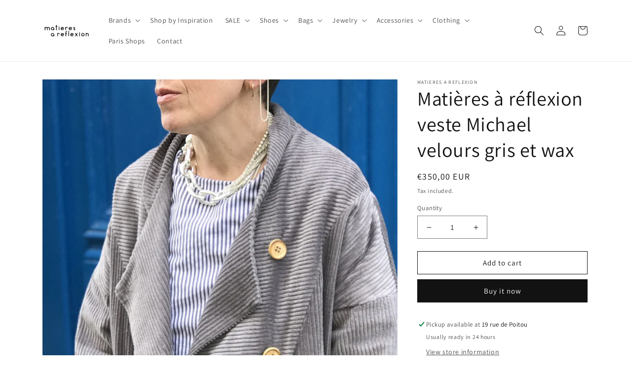

--- FILE ---
content_type: text/html; charset=utf-8
request_url: https://shop.matieresareflexion.com/en/products/matieres-a-reflexion-veste-michael-velours-gris-et-wax
body_size: 29050
content:
<!doctype html>
<html class="no-js" lang="en">
  <head>
    <meta charset="utf-8">
    <meta http-equiv="X-UA-Compatible" content="IE=edge">
    <meta name="viewport" content="width=device-width,initial-scale=1">
    <meta name="theme-color" content="">
    <link rel="canonical" href="https://shop.matieresareflexion.com/en/products/matieres-a-reflexion-veste-michael-velours-gris-et-wax">
    <link rel="preconnect" href="https://cdn.shopify.com" crossorigin><link rel="preconnect" href="https://fonts.shopifycdn.com" crossorigin><title>
      Matières à réflexion veste Michael velours gris et wax
 &ndash; matieresareflexion</title>

    
      <meta name="description" content="Veste &#39;Michael&#39; en velours gris côtelé par la marque française Matières à réflexion.Veste courte sans emmanchure avec deux poches sur le devant et deux sur le coté.Revers de manches et doublure en coton imprimé Wax Print différent sur chaque pièce.Boutons en bois clair.[Taille unique 38 (convient du 36 au 40)][100% Fab">
    

    

<meta property="og:site_name" content="matieresareflexion">
<meta property="og:url" content="https://shop.matieresareflexion.com/en/products/matieres-a-reflexion-veste-michael-velours-gris-et-wax">
<meta property="og:title" content="Matières à réflexion veste Michael velours gris et wax">
<meta property="og:type" content="product">
<meta property="og:description" content="Veste &#39;Michael&#39; en velours gris côtelé par la marque française Matières à réflexion.Veste courte sans emmanchure avec deux poches sur le devant et deux sur le coté.Revers de manches et doublure en coton imprimé Wax Print différent sur chaque pièce.Boutons en bois clair.[Taille unique 38 (convient du 36 au 40)][100% Fab"><meta property="og:image" content="http://shop.matieresareflexion.com/cdn/shop/files/MATIERES-A-REFLEXION-VESTE-MICHAEL-VELOURS-GRIS-1.jpg?v=1710177292">
  <meta property="og:image:secure_url" content="https://shop.matieresareflexion.com/cdn/shop/files/MATIERES-A-REFLEXION-VESTE-MICHAEL-VELOURS-GRIS-1.jpg?v=1710177292">
  <meta property="og:image:width" content="1000">
  <meta property="og:image:height" content="1500"><meta property="og:price:amount" content="350,00">
  <meta property="og:price:currency" content="EUR"><meta name="twitter:card" content="summary_large_image">
<meta name="twitter:title" content="Matières à réflexion veste Michael velours gris et wax">
<meta name="twitter:description" content="Veste &#39;Michael&#39; en velours gris côtelé par la marque française Matières à réflexion.Veste courte sans emmanchure avec deux poches sur le devant et deux sur le coté.Revers de manches et doublure en coton imprimé Wax Print différent sur chaque pièce.Boutons en bois clair.[Taille unique 38 (convient du 36 au 40)][100% Fab">


    <script src="//shop.matieresareflexion.com/cdn/shop/t/1/assets/global.js?v=24850326154503943211657204712" defer="defer"></script>
    <script>window.performance && window.performance.mark && window.performance.mark('shopify.content_for_header.start');</script><meta id="shopify-digital-wallet" name="shopify-digital-wallet" content="/61332586646/digital_wallets/dialog">
<link rel="alternate" hreflang="x-default" href="https://shop.matieresareflexion.com/products/matieres-a-reflexion-veste-michael-velours-gris-et-wax">
<link rel="alternate" hreflang="en" href="https://shop.matieresareflexion.com/en/products/matieres-a-reflexion-veste-michael-velours-gris-et-wax">
<link rel="alternate" type="application/json+oembed" href="https://shop.matieresareflexion.com/en/products/matieres-a-reflexion-veste-michael-velours-gris-et-wax.oembed">
<script async="async" src="/checkouts/internal/preloads.js?locale=en-FR"></script>
<script id="shopify-features" type="application/json">{"accessToken":"0b0506b7a1b12a0dad01d249481c291d","betas":["rich-media-storefront-analytics"],"domain":"shop.matieresareflexion.com","predictiveSearch":true,"shopId":61332586646,"locale":"en"}</script>
<script>var Shopify = Shopify || {};
Shopify.shop = "matieresareflexion.myshopify.com";
Shopify.locale = "en";
Shopify.currency = {"active":"EUR","rate":"1.0"};
Shopify.country = "FR";
Shopify.theme = {"name":"Dawn","id":130204598422,"schema_name":"Dawn","schema_version":"6.0.2","theme_store_id":887,"role":"main"};
Shopify.theme.handle = "null";
Shopify.theme.style = {"id":null,"handle":null};
Shopify.cdnHost = "shop.matieresareflexion.com/cdn";
Shopify.routes = Shopify.routes || {};
Shopify.routes.root = "/en/";</script>
<script type="module">!function(o){(o.Shopify=o.Shopify||{}).modules=!0}(window);</script>
<script>!function(o){function n(){var o=[];function n(){o.push(Array.prototype.slice.apply(arguments))}return n.q=o,n}var t=o.Shopify=o.Shopify||{};t.loadFeatures=n(),t.autoloadFeatures=n()}(window);</script>
<script id="shop-js-analytics" type="application/json">{"pageType":"product"}</script>
<script defer="defer" async type="module" src="//shop.matieresareflexion.com/cdn/shopifycloud/shop-js/modules/v2/client.init-shop-cart-sync_dlpDe4U9.en.esm.js"></script>
<script defer="defer" async type="module" src="//shop.matieresareflexion.com/cdn/shopifycloud/shop-js/modules/v2/chunk.common_FunKbpTJ.esm.js"></script>
<script type="module">
  await import("//shop.matieresareflexion.com/cdn/shopifycloud/shop-js/modules/v2/client.init-shop-cart-sync_dlpDe4U9.en.esm.js");
await import("//shop.matieresareflexion.com/cdn/shopifycloud/shop-js/modules/v2/chunk.common_FunKbpTJ.esm.js");

  window.Shopify.SignInWithShop?.initShopCartSync?.({"fedCMEnabled":true,"windoidEnabled":true});

</script>
<script id="__st">var __st={"a":61332586646,"offset":3600,"reqid":"e428ad9c-b00e-478e-a3e5-719917926c1c-1765617824","pageurl":"shop.matieresareflexion.com\/en\/products\/matieres-a-reflexion-veste-michael-velours-gris-et-wax","u":"0b4c555bd355","p":"product","rtyp":"product","rid":8782239170898};</script>
<script>window.ShopifyPaypalV4VisibilityTracking = true;</script>
<script id="captcha-bootstrap">!function(){'use strict';const t='contact',e='account',n='new_comment',o=[[t,t],['blogs',n],['comments',n],[t,'customer']],c=[[e,'customer_login'],[e,'guest_login'],[e,'recover_customer_password'],[e,'create_customer']],r=t=>t.map((([t,e])=>`form[action*='/${t}']:not([data-nocaptcha='true']) input[name='form_type'][value='${e}']`)).join(','),a=t=>()=>t?[...document.querySelectorAll(t)].map((t=>t.form)):[];function s(){const t=[...o],e=r(t);return a(e)}const i='password',u='form_key',d=['recaptcha-v3-token','g-recaptcha-response','h-captcha-response',i],f=()=>{try{return window.sessionStorage}catch{return}},m='__shopify_v',_=t=>t.elements[u];function p(t,e,n=!1){try{const o=window.sessionStorage,c=JSON.parse(o.getItem(e)),{data:r}=function(t){const{data:e,action:n}=t;return t[m]||n?{data:e,action:n}:{data:t,action:n}}(c);for(const[e,n]of Object.entries(r))t.elements[e]&&(t.elements[e].value=n);n&&o.removeItem(e)}catch(o){console.error('form repopulation failed',{error:o})}}const l='form_type',E='cptcha';function T(t){t.dataset[E]=!0}const w=window,h=w.document,L='Shopify',v='ce_forms',y='captcha';let A=!1;((t,e)=>{const n=(g='f06e6c50-85a8-45c8-87d0-21a2b65856fe',I='https://cdn.shopify.com/shopifycloud/storefront-forms-hcaptcha/ce_storefront_forms_captcha_hcaptcha.v1.5.2.iife.js',D={infoText:'Protected by hCaptcha',privacyText:'Privacy',termsText:'Terms'},(t,e,n)=>{const o=w[L][v],c=o.bindForm;if(c)return c(t,g,e,D).then(n);var r;o.q.push([[t,g,e,D],n]),r=I,A||(h.body.append(Object.assign(h.createElement('script'),{id:'captcha-provider',async:!0,src:r})),A=!0)});var g,I,D;w[L]=w[L]||{},w[L][v]=w[L][v]||{},w[L][v].q=[],w[L][y]=w[L][y]||{},w[L][y].protect=function(t,e){n(t,void 0,e),T(t)},Object.freeze(w[L][y]),function(t,e,n,w,h,L){const[v,y,A,g]=function(t,e,n){const i=e?o:[],u=t?c:[],d=[...i,...u],f=r(d),m=r(i),_=r(d.filter((([t,e])=>n.includes(e))));return[a(f),a(m),a(_),s()]}(w,h,L),I=t=>{const e=t.target;return e instanceof HTMLFormElement?e:e&&e.form},D=t=>v().includes(t);t.addEventListener('submit',(t=>{const e=I(t);if(!e)return;const n=D(e)&&!e.dataset.hcaptchaBound&&!e.dataset.recaptchaBound,o=_(e),c=g().includes(e)&&(!o||!o.value);(n||c)&&t.preventDefault(),c&&!n&&(function(t){try{if(!f())return;!function(t){const e=f();if(!e)return;const n=_(t);if(!n)return;const o=n.value;o&&e.removeItem(o)}(t);const e=Array.from(Array(32),(()=>Math.random().toString(36)[2])).join('');!function(t,e){_(t)||t.append(Object.assign(document.createElement('input'),{type:'hidden',name:u})),t.elements[u].value=e}(t,e),function(t,e){const n=f();if(!n)return;const o=[...t.querySelectorAll(`input[type='${i}']`)].map((({name:t})=>t)),c=[...d,...o],r={};for(const[a,s]of new FormData(t).entries())c.includes(a)||(r[a]=s);n.setItem(e,JSON.stringify({[m]:1,action:t.action,data:r}))}(t,e)}catch(e){console.error('failed to persist form',e)}}(e),e.submit())}));const S=(t,e)=>{t&&!t.dataset[E]&&(n(t,e.some((e=>e===t))),T(t))};for(const o of['focusin','change'])t.addEventListener(o,(t=>{const e=I(t);D(e)&&S(e,y())}));const B=e.get('form_key'),M=e.get(l),P=B&&M;t.addEventListener('DOMContentLoaded',(()=>{const t=y();if(P)for(const e of t)e.elements[l].value===M&&p(e,B);[...new Set([...A(),...v().filter((t=>'true'===t.dataset.shopifyCaptcha))])].forEach((e=>S(e,t)))}))}(h,new URLSearchParams(w.location.search),n,t,e,['guest_login'])})(!0,!0)}();</script>
<script integrity="sha256-52AcMU7V7pcBOXWImdc/TAGTFKeNjmkeM1Pvks/DTgc=" data-source-attribution="shopify.loadfeatures" defer="defer" src="//shop.matieresareflexion.com/cdn/shopifycloud/storefront/assets/storefront/load_feature-81c60534.js" crossorigin="anonymous"></script>
<script data-source-attribution="shopify.dynamic_checkout.dynamic.init">var Shopify=Shopify||{};Shopify.PaymentButton=Shopify.PaymentButton||{isStorefrontPortableWallets:!0,init:function(){window.Shopify.PaymentButton.init=function(){};var t=document.createElement("script");t.src="https://shop.matieresareflexion.com/cdn/shopifycloud/portable-wallets/latest/portable-wallets.en.js",t.type="module",document.head.appendChild(t)}};
</script>
<script data-source-attribution="shopify.dynamic_checkout.buyer_consent">
  function portableWalletsHideBuyerConsent(e){var t=document.getElementById("shopify-buyer-consent"),n=document.getElementById("shopify-subscription-policy-button");t&&n&&(t.classList.add("hidden"),t.setAttribute("aria-hidden","true"),n.removeEventListener("click",e))}function portableWalletsShowBuyerConsent(e){var t=document.getElementById("shopify-buyer-consent"),n=document.getElementById("shopify-subscription-policy-button");t&&n&&(t.classList.remove("hidden"),t.removeAttribute("aria-hidden"),n.addEventListener("click",e))}window.Shopify?.PaymentButton&&(window.Shopify.PaymentButton.hideBuyerConsent=portableWalletsHideBuyerConsent,window.Shopify.PaymentButton.showBuyerConsent=portableWalletsShowBuyerConsent);
</script>
<script>
  function portableWalletsCleanup(e){e&&e.src&&console.error("Failed to load portable wallets script "+e.src);var t=document.querySelectorAll("shopify-accelerated-checkout .shopify-payment-button__skeleton, shopify-accelerated-checkout-cart .wallet-cart-button__skeleton"),e=document.getElementById("shopify-buyer-consent");for(let e=0;e<t.length;e++)t[e].remove();e&&e.remove()}function portableWalletsNotLoadedAsModule(e){e instanceof ErrorEvent&&"string"==typeof e.message&&e.message.includes("import.meta")&&"string"==typeof e.filename&&e.filename.includes("portable-wallets")&&(window.removeEventListener("error",portableWalletsNotLoadedAsModule),window.Shopify.PaymentButton.failedToLoad=e,"loading"===document.readyState?document.addEventListener("DOMContentLoaded",window.Shopify.PaymentButton.init):window.Shopify.PaymentButton.init())}window.addEventListener("error",portableWalletsNotLoadedAsModule);
</script>

<script type="module" src="https://shop.matieresareflexion.com/cdn/shopifycloud/portable-wallets/latest/portable-wallets.en.js" onError="portableWalletsCleanup(this)" crossorigin="anonymous"></script>
<script nomodule>
  document.addEventListener("DOMContentLoaded", portableWalletsCleanup);
</script>

<link id="shopify-accelerated-checkout-styles" rel="stylesheet" media="screen" href="https://shop.matieresareflexion.com/cdn/shopifycloud/portable-wallets/latest/accelerated-checkout-backwards-compat.css" crossorigin="anonymous">
<style id="shopify-accelerated-checkout-cart">
        #shopify-buyer-consent {
  margin-top: 1em;
  display: inline-block;
  width: 100%;
}

#shopify-buyer-consent.hidden {
  display: none;
}

#shopify-subscription-policy-button {
  background: none;
  border: none;
  padding: 0;
  text-decoration: underline;
  font-size: inherit;
  cursor: pointer;
}

#shopify-subscription-policy-button::before {
  box-shadow: none;
}

      </style>
<script id="sections-script" data-sections="product-recommendations,header,footer" defer="defer" src="//shop.matieresareflexion.com/cdn/shop/t/1/compiled_assets/scripts.js?908"></script>
<script>window.performance && window.performance.mark && window.performance.mark('shopify.content_for_header.end');</script>


    <style data-shopify>
      @font-face {
  font-family: Assistant;
  font-weight: 400;
  font-style: normal;
  font-display: swap;
  src: url("//shop.matieresareflexion.com/cdn/fonts/assistant/assistant_n4.9120912a469cad1cc292572851508ca49d12e768.woff2") format("woff2"),
       url("//shop.matieresareflexion.com/cdn/fonts/assistant/assistant_n4.6e9875ce64e0fefcd3f4446b7ec9036b3ddd2985.woff") format("woff");
}

      @font-face {
  font-family: Assistant;
  font-weight: 700;
  font-style: normal;
  font-display: swap;
  src: url("//shop.matieresareflexion.com/cdn/fonts/assistant/assistant_n7.bf44452348ec8b8efa3aa3068825305886b1c83c.woff2") format("woff2"),
       url("//shop.matieresareflexion.com/cdn/fonts/assistant/assistant_n7.0c887fee83f6b3bda822f1150b912c72da0f7b64.woff") format("woff");
}

      
      
      @font-face {
  font-family: Assistant;
  font-weight: 400;
  font-style: normal;
  font-display: swap;
  src: url("//shop.matieresareflexion.com/cdn/fonts/assistant/assistant_n4.9120912a469cad1cc292572851508ca49d12e768.woff2") format("woff2"),
       url("//shop.matieresareflexion.com/cdn/fonts/assistant/assistant_n4.6e9875ce64e0fefcd3f4446b7ec9036b3ddd2985.woff") format("woff");
}


      :root {
        --font-body-family: Assistant, sans-serif;
        --font-body-style: normal;
        --font-body-weight: 400;
        --font-body-weight-bold: 700;

        --font-heading-family: Assistant, sans-serif;
        --font-heading-style: normal;
        --font-heading-weight: 400;

        --font-body-scale: 1.0;
        --font-heading-scale: 1.0;

        --color-base-text: 18, 18, 18;
        --color-shadow: 18, 18, 18;
        --color-base-background-1: 255, 255, 255;
        --color-base-background-2: 243, 243, 243;
        --color-base-solid-button-labels: 255, 255, 255;
        --color-base-outline-button-labels: 18, 18, 18;
        --color-base-accent-1: 18, 18, 18;
        --color-base-accent-2: 51, 79, 180;
        --payment-terms-background-color: #ffffff;

        --gradient-base-background-1: #ffffff;
        --gradient-base-background-2: #f3f3f3;
        --gradient-base-accent-1: #121212;
        --gradient-base-accent-2: #334fb4;

        --media-padding: px;
        --media-border-opacity: 0.05;
        --media-border-width: 0px;
        --media-radius: 0px;
        --media-shadow-opacity: 0.0;
        --media-shadow-horizontal-offset: 0px;
        --media-shadow-vertical-offset: 4px;
        --media-shadow-blur-radius: 5px;
        --media-shadow-visible: 0;

        --page-width: 120rem;
        --page-width-margin: 0rem;

        --card-image-padding: 0.0rem;
        --card-corner-radius: 0.0rem;
        --card-text-alignment: left;
        --card-border-width: 0.0rem;
        --card-border-opacity: 0.1;
        --card-shadow-opacity: 0.0;
        --card-shadow-visible: 0;
        --card-shadow-horizontal-offset: 0.0rem;
        --card-shadow-vertical-offset: 0.4rem;
        --card-shadow-blur-radius: 0.5rem;

        --badge-corner-radius: 4.0rem;

        --popup-border-width: 1px;
        --popup-border-opacity: 0.1;
        --popup-corner-radius: 0px;
        --popup-shadow-opacity: 0.0;
        --popup-shadow-horizontal-offset: 0px;
        --popup-shadow-vertical-offset: 4px;
        --popup-shadow-blur-radius: 5px;

        --drawer-border-width: 1px;
        --drawer-border-opacity: 0.1;
        --drawer-shadow-opacity: 0.0;
        --drawer-shadow-horizontal-offset: 0px;
        --drawer-shadow-vertical-offset: 4px;
        --drawer-shadow-blur-radius: 5px;

        --spacing-sections-desktop: 0px;
        --spacing-sections-mobile: 0px;

        --grid-desktop-vertical-spacing: 8px;
        --grid-desktop-horizontal-spacing: 8px;
        --grid-mobile-vertical-spacing: 4px;
        --grid-mobile-horizontal-spacing: 4px;

        --text-boxes-border-opacity: 0.1;
        --text-boxes-border-width: 0px;
        --text-boxes-radius: 0px;
        --text-boxes-shadow-opacity: 0.0;
        --text-boxes-shadow-visible: 0;
        --text-boxes-shadow-horizontal-offset: 0px;
        --text-boxes-shadow-vertical-offset: 4px;
        --text-boxes-shadow-blur-radius: 5px;

        --buttons-radius: 0px;
        --buttons-radius-outset: 0px;
        --buttons-border-width: 1px;
        --buttons-border-opacity: 1.0;
        --buttons-shadow-opacity: 0.0;
        --buttons-shadow-visible: 0;
        --buttons-shadow-horizontal-offset: 0px;
        --buttons-shadow-vertical-offset: 4px;
        --buttons-shadow-blur-radius: 5px;
        --buttons-border-offset: 0px;

        --inputs-radius: 0px;
        --inputs-border-width: 1px;
        --inputs-border-opacity: 0.55;
        --inputs-shadow-opacity: 0.0;
        --inputs-shadow-horizontal-offset: 0px;
        --inputs-margin-offset: 0px;
        --inputs-shadow-vertical-offset: 4px;
        --inputs-shadow-blur-radius: 5px;
        --inputs-radius-outset: 0px;

        --variant-pills-radius: 40px;
        --variant-pills-border-width: 1px;
        --variant-pills-border-opacity: 0.55;
        --variant-pills-shadow-opacity: 0.0;
        --variant-pills-shadow-horizontal-offset: 0px;
        --variant-pills-shadow-vertical-offset: 4px;
        --variant-pills-shadow-blur-radius: 5px;
      }

      *,
      *::before,
      *::after {
        box-sizing: inherit;
      }

      html {
        box-sizing: border-box;
        font-size: calc(var(--font-body-scale) * 62.5%);
        height: 100%;
      }

      body {
        display: grid;
        grid-template-rows: auto auto 1fr auto;
        grid-template-columns: 100%;
        min-height: 100%;
        margin: 0;
        font-size: 1.5rem;
        letter-spacing: 0.06rem;
        line-height: calc(1 + 0.8 / var(--font-body-scale));
        font-family: var(--font-body-family);
        font-style: var(--font-body-style);
        font-weight: var(--font-body-weight);
      }

      @media screen and (min-width: 750px) {
        body {
          font-size: 1.6rem;
        }
      }
    </style>

    <link href="//shop.matieresareflexion.com/cdn/shop/t/1/assets/base.css?v=19666067365360246481657204730" rel="stylesheet" type="text/css" media="all" />
<link rel="preload" as="font" href="//shop.matieresareflexion.com/cdn/fonts/assistant/assistant_n4.9120912a469cad1cc292572851508ca49d12e768.woff2" type="font/woff2" crossorigin><link rel="preload" as="font" href="//shop.matieresareflexion.com/cdn/fonts/assistant/assistant_n4.9120912a469cad1cc292572851508ca49d12e768.woff2" type="font/woff2" crossorigin><link rel="stylesheet" href="//shop.matieresareflexion.com/cdn/shop/t/1/assets/component-predictive-search.css?v=165644661289088488651657204708" media="print" onload="this.media='all'"><script>document.documentElement.className = document.documentElement.className.replace('no-js', 'js');
    if (Shopify.designMode) {
      document.documentElement.classList.add('shopify-design-mode');
    }
    </script>
  <link href="https://monorail-edge.shopifysvc.com" rel="dns-prefetch">
<script>(function(){if ("sendBeacon" in navigator && "performance" in window) {try {var session_token_from_headers = performance.getEntriesByType('navigation')[0].serverTiming.find(x => x.name == '_s').description;} catch {var session_token_from_headers = undefined;}var session_cookie_matches = document.cookie.match(/_shopify_s=([^;]*)/);var session_token_from_cookie = session_cookie_matches && session_cookie_matches.length === 2 ? session_cookie_matches[1] : "";var session_token = session_token_from_headers || session_token_from_cookie || "";function handle_abandonment_event(e) {var entries = performance.getEntries().filter(function(entry) {return /monorail-edge.shopifysvc.com/.test(entry.name);});if (!window.abandonment_tracked && entries.length === 0) {window.abandonment_tracked = true;var currentMs = Date.now();var navigation_start = performance.timing.navigationStart;var payload = {shop_id: 61332586646,url: window.location.href,navigation_start,duration: currentMs - navigation_start,session_token,page_type: "product"};window.navigator.sendBeacon("https://monorail-edge.shopifysvc.com/v1/produce", JSON.stringify({schema_id: "online_store_buyer_site_abandonment/1.1",payload: payload,metadata: {event_created_at_ms: currentMs,event_sent_at_ms: currentMs}}));}}window.addEventListener('pagehide', handle_abandonment_event);}}());</script>
<script id="web-pixels-manager-setup">(function e(e,d,r,n,o){if(void 0===o&&(o={}),!Boolean(null===(a=null===(i=window.Shopify)||void 0===i?void 0:i.analytics)||void 0===a?void 0:a.replayQueue)){var i,a;window.Shopify=window.Shopify||{};var t=window.Shopify;t.analytics=t.analytics||{};var s=t.analytics;s.replayQueue=[],s.publish=function(e,d,r){return s.replayQueue.push([e,d,r]),!0};try{self.performance.mark("wpm:start")}catch(e){}var l=function(){var e={modern:/Edge?\/(1{2}[4-9]|1[2-9]\d|[2-9]\d{2}|\d{4,})\.\d+(\.\d+|)|Firefox\/(1{2}[4-9]|1[2-9]\d|[2-9]\d{2}|\d{4,})\.\d+(\.\d+|)|Chrom(ium|e)\/(9{2}|\d{3,})\.\d+(\.\d+|)|(Maci|X1{2}).+ Version\/(15\.\d+|(1[6-9]|[2-9]\d|\d{3,})\.\d+)([,.]\d+|)( \(\w+\)|)( Mobile\/\w+|) Safari\/|Chrome.+OPR\/(9{2}|\d{3,})\.\d+\.\d+|(CPU[ +]OS|iPhone[ +]OS|CPU[ +]iPhone|CPU IPhone OS|CPU iPad OS)[ +]+(15[._]\d+|(1[6-9]|[2-9]\d|\d{3,})[._]\d+)([._]\d+|)|Android:?[ /-](13[3-9]|1[4-9]\d|[2-9]\d{2}|\d{4,})(\.\d+|)(\.\d+|)|Android.+Firefox\/(13[5-9]|1[4-9]\d|[2-9]\d{2}|\d{4,})\.\d+(\.\d+|)|Android.+Chrom(ium|e)\/(13[3-9]|1[4-9]\d|[2-9]\d{2}|\d{4,})\.\d+(\.\d+|)|SamsungBrowser\/([2-9]\d|\d{3,})\.\d+/,legacy:/Edge?\/(1[6-9]|[2-9]\d|\d{3,})\.\d+(\.\d+|)|Firefox\/(5[4-9]|[6-9]\d|\d{3,})\.\d+(\.\d+|)|Chrom(ium|e)\/(5[1-9]|[6-9]\d|\d{3,})\.\d+(\.\d+|)([\d.]+$|.*Safari\/(?![\d.]+ Edge\/[\d.]+$))|(Maci|X1{2}).+ Version\/(10\.\d+|(1[1-9]|[2-9]\d|\d{3,})\.\d+)([,.]\d+|)( \(\w+\)|)( Mobile\/\w+|) Safari\/|Chrome.+OPR\/(3[89]|[4-9]\d|\d{3,})\.\d+\.\d+|(CPU[ +]OS|iPhone[ +]OS|CPU[ +]iPhone|CPU IPhone OS|CPU iPad OS)[ +]+(10[._]\d+|(1[1-9]|[2-9]\d|\d{3,})[._]\d+)([._]\d+|)|Android:?[ /-](13[3-9]|1[4-9]\d|[2-9]\d{2}|\d{4,})(\.\d+|)(\.\d+|)|Mobile Safari.+OPR\/([89]\d|\d{3,})\.\d+\.\d+|Android.+Firefox\/(13[5-9]|1[4-9]\d|[2-9]\d{2}|\d{4,})\.\d+(\.\d+|)|Android.+Chrom(ium|e)\/(13[3-9]|1[4-9]\d|[2-9]\d{2}|\d{4,})\.\d+(\.\d+|)|Android.+(UC? ?Browser|UCWEB|U3)[ /]?(15\.([5-9]|\d{2,})|(1[6-9]|[2-9]\d|\d{3,})\.\d+)\.\d+|SamsungBrowser\/(5\.\d+|([6-9]|\d{2,})\.\d+)|Android.+MQ{2}Browser\/(14(\.(9|\d{2,})|)|(1[5-9]|[2-9]\d|\d{3,})(\.\d+|))(\.\d+|)|K[Aa][Ii]OS\/(3\.\d+|([4-9]|\d{2,})\.\d+)(\.\d+|)/},d=e.modern,r=e.legacy,n=navigator.userAgent;return n.match(d)?"modern":n.match(r)?"legacy":"unknown"}(),u="modern"===l?"modern":"legacy",c=(null!=n?n:{modern:"",legacy:""})[u],f=function(e){return[e.baseUrl,"/wpm","/b",e.hashVersion,"modern"===e.buildTarget?"m":"l",".js"].join("")}({baseUrl:d,hashVersion:r,buildTarget:u}),m=function(e){var d=e.version,r=e.bundleTarget,n=e.surface,o=e.pageUrl,i=e.monorailEndpoint;return{emit:function(e){var a=e.status,t=e.errorMsg,s=(new Date).getTime(),l=JSON.stringify({metadata:{event_sent_at_ms:s},events:[{schema_id:"web_pixels_manager_load/3.1",payload:{version:d,bundle_target:r,page_url:o,status:a,surface:n,error_msg:t},metadata:{event_created_at_ms:s}}]});if(!i)return console&&console.warn&&console.warn("[Web Pixels Manager] No Monorail endpoint provided, skipping logging."),!1;try{return self.navigator.sendBeacon.bind(self.navigator)(i,l)}catch(e){}var u=new XMLHttpRequest;try{return u.open("POST",i,!0),u.setRequestHeader("Content-Type","text/plain"),u.send(l),!0}catch(e){return console&&console.warn&&console.warn("[Web Pixels Manager] Got an unhandled error while logging to Monorail."),!1}}}}({version:r,bundleTarget:l,surface:e.surface,pageUrl:self.location.href,monorailEndpoint:e.monorailEndpoint});try{o.browserTarget=l,function(e){var d=e.src,r=e.async,n=void 0===r||r,o=e.onload,i=e.onerror,a=e.sri,t=e.scriptDataAttributes,s=void 0===t?{}:t,l=document.createElement("script"),u=document.querySelector("head"),c=document.querySelector("body");if(l.async=n,l.src=d,a&&(l.integrity=a,l.crossOrigin="anonymous"),s)for(var f in s)if(Object.prototype.hasOwnProperty.call(s,f))try{l.dataset[f]=s[f]}catch(e){}if(o&&l.addEventListener("load",o),i&&l.addEventListener("error",i),u)u.appendChild(l);else{if(!c)throw new Error("Did not find a head or body element to append the script");c.appendChild(l)}}({src:f,async:!0,onload:function(){if(!function(){var e,d;return Boolean(null===(d=null===(e=window.Shopify)||void 0===e?void 0:e.analytics)||void 0===d?void 0:d.initialized)}()){var d=window.webPixelsManager.init(e)||void 0;if(d){var r=window.Shopify.analytics;r.replayQueue.forEach((function(e){var r=e[0],n=e[1],o=e[2];d.publishCustomEvent(r,n,o)})),r.replayQueue=[],r.publish=d.publishCustomEvent,r.visitor=d.visitor,r.initialized=!0}}},onerror:function(){return m.emit({status:"failed",errorMsg:"".concat(f," has failed to load")})},sri:function(e){var d=/^sha384-[A-Za-z0-9+/=]+$/;return"string"==typeof e&&d.test(e)}(c)?c:"",scriptDataAttributes:o}),m.emit({status:"loading"})}catch(e){m.emit({status:"failed",errorMsg:(null==e?void 0:e.message)||"Unknown error"})}}})({shopId: 61332586646,storefrontBaseUrl: "https://shop.matieresareflexion.com",extensionsBaseUrl: "https://extensions.shopifycdn.com/cdn/shopifycloud/web-pixels-manager",monorailEndpoint: "https://monorail-edge.shopifysvc.com/unstable/produce_batch",surface: "storefront-renderer",enabledBetaFlags: ["2dca8a86"],webPixelsConfigList: [{"id":"shopify-app-pixel","configuration":"{}","eventPayloadVersion":"v1","runtimeContext":"STRICT","scriptVersion":"0450","apiClientId":"shopify-pixel","type":"APP","privacyPurposes":["ANALYTICS","MARKETING"]},{"id":"shopify-custom-pixel","eventPayloadVersion":"v1","runtimeContext":"LAX","scriptVersion":"0450","apiClientId":"shopify-pixel","type":"CUSTOM","privacyPurposes":["ANALYTICS","MARKETING"]}],isMerchantRequest: false,initData: {"shop":{"name":"matieresareflexion","paymentSettings":{"currencyCode":"EUR"},"myshopifyDomain":"matieresareflexion.myshopify.com","countryCode":"FR","storefrontUrl":"https:\/\/shop.matieresareflexion.com\/en"},"customer":null,"cart":null,"checkout":null,"productVariants":[{"price":{"amount":350.0,"currencyCode":"EUR"},"product":{"title":"Matières à réflexion veste Michael velours gris et wax","vendor":"MATIERES A REFLEXION","id":"8782239170898","untranslatedTitle":"Matières à réflexion veste Michael velours gris et wax","url":"\/en\/products\/matieres-a-reflexion-veste-michael-velours-gris-et-wax","type":"Vestes"},"id":"47790727594322","image":{"src":"\/\/shop.matieresareflexion.com\/cdn\/shop\/files\/MATIERES-A-REFLEXION-VESTE-MICHAEL-VELOURS-GRIS-1.jpg?v=1710177292"},"sku":"MAR-MICH-VGR","title":"Default Title","untranslatedTitle":"Default Title"}],"purchasingCompany":null},},"https://shop.matieresareflexion.com/cdn","ae1676cfwd2530674p4253c800m34e853cb",{"modern":"","legacy":""},{"shopId":"61332586646","storefrontBaseUrl":"https:\/\/shop.matieresareflexion.com","extensionBaseUrl":"https:\/\/extensions.shopifycdn.com\/cdn\/shopifycloud\/web-pixels-manager","surface":"storefront-renderer","enabledBetaFlags":"[\"2dca8a86\"]","isMerchantRequest":"false","hashVersion":"ae1676cfwd2530674p4253c800m34e853cb","publish":"custom","events":"[[\"page_viewed\",{}],[\"product_viewed\",{\"productVariant\":{\"price\":{\"amount\":350.0,\"currencyCode\":\"EUR\"},\"product\":{\"title\":\"Matières à réflexion veste Michael velours gris et wax\",\"vendor\":\"MATIERES A REFLEXION\",\"id\":\"8782239170898\",\"untranslatedTitle\":\"Matières à réflexion veste Michael velours gris et wax\",\"url\":\"\/en\/products\/matieres-a-reflexion-veste-michael-velours-gris-et-wax\",\"type\":\"Vestes\"},\"id\":\"47790727594322\",\"image\":{\"src\":\"\/\/shop.matieresareflexion.com\/cdn\/shop\/files\/MATIERES-A-REFLEXION-VESTE-MICHAEL-VELOURS-GRIS-1.jpg?v=1710177292\"},\"sku\":\"MAR-MICH-VGR\",\"title\":\"Default Title\",\"untranslatedTitle\":\"Default Title\"}}]]"});</script><script>
  window.ShopifyAnalytics = window.ShopifyAnalytics || {};
  window.ShopifyAnalytics.meta = window.ShopifyAnalytics.meta || {};
  window.ShopifyAnalytics.meta.currency = 'EUR';
  var meta = {"product":{"id":8782239170898,"gid":"gid:\/\/shopify\/Product\/8782239170898","vendor":"MATIERES A REFLEXION","type":"Vestes","variants":[{"id":47790727594322,"price":35000,"name":"Matières à réflexion veste Michael velours gris et wax","public_title":null,"sku":"MAR-MICH-VGR"}],"remote":false},"page":{"pageType":"product","resourceType":"product","resourceId":8782239170898}};
  for (var attr in meta) {
    window.ShopifyAnalytics.meta[attr] = meta[attr];
  }
</script>
<script class="analytics">
  (function () {
    var customDocumentWrite = function(content) {
      var jquery = null;

      if (window.jQuery) {
        jquery = window.jQuery;
      } else if (window.Checkout && window.Checkout.$) {
        jquery = window.Checkout.$;
      }

      if (jquery) {
        jquery('body').append(content);
      }
    };

    var hasLoggedConversion = function(token) {
      if (token) {
        return document.cookie.indexOf('loggedConversion=' + token) !== -1;
      }
      return false;
    }

    var setCookieIfConversion = function(token) {
      if (token) {
        var twoMonthsFromNow = new Date(Date.now());
        twoMonthsFromNow.setMonth(twoMonthsFromNow.getMonth() + 2);

        document.cookie = 'loggedConversion=' + token + '; expires=' + twoMonthsFromNow;
      }
    }

    var trekkie = window.ShopifyAnalytics.lib = window.trekkie = window.trekkie || [];
    if (trekkie.integrations) {
      return;
    }
    trekkie.methods = [
      'identify',
      'page',
      'ready',
      'track',
      'trackForm',
      'trackLink'
    ];
    trekkie.factory = function(method) {
      return function() {
        var args = Array.prototype.slice.call(arguments);
        args.unshift(method);
        trekkie.push(args);
        return trekkie;
      };
    };
    for (var i = 0; i < trekkie.methods.length; i++) {
      var key = trekkie.methods[i];
      trekkie[key] = trekkie.factory(key);
    }
    trekkie.load = function(config) {
      trekkie.config = config || {};
      trekkie.config.initialDocumentCookie = document.cookie;
      var first = document.getElementsByTagName('script')[0];
      var script = document.createElement('script');
      script.type = 'text/javascript';
      script.onerror = function(e) {
        var scriptFallback = document.createElement('script');
        scriptFallback.type = 'text/javascript';
        scriptFallback.onerror = function(error) {
                var Monorail = {
      produce: function produce(monorailDomain, schemaId, payload) {
        var currentMs = new Date().getTime();
        var event = {
          schema_id: schemaId,
          payload: payload,
          metadata: {
            event_created_at_ms: currentMs,
            event_sent_at_ms: currentMs
          }
        };
        return Monorail.sendRequest("https://" + monorailDomain + "/v1/produce", JSON.stringify(event));
      },
      sendRequest: function sendRequest(endpointUrl, payload) {
        // Try the sendBeacon API
        if (window && window.navigator && typeof window.navigator.sendBeacon === 'function' && typeof window.Blob === 'function' && !Monorail.isIos12()) {
          var blobData = new window.Blob([payload], {
            type: 'text/plain'
          });

          if (window.navigator.sendBeacon(endpointUrl, blobData)) {
            return true;
          } // sendBeacon was not successful

        } // XHR beacon

        var xhr = new XMLHttpRequest();

        try {
          xhr.open('POST', endpointUrl);
          xhr.setRequestHeader('Content-Type', 'text/plain');
          xhr.send(payload);
        } catch (e) {
          console.log(e);
        }

        return false;
      },
      isIos12: function isIos12() {
        return window.navigator.userAgent.lastIndexOf('iPhone; CPU iPhone OS 12_') !== -1 || window.navigator.userAgent.lastIndexOf('iPad; CPU OS 12_') !== -1;
      }
    };
    Monorail.produce('monorail-edge.shopifysvc.com',
      'trekkie_storefront_load_errors/1.1',
      {shop_id: 61332586646,
      theme_id: 130204598422,
      app_name: "storefront",
      context_url: window.location.href,
      source_url: "//shop.matieresareflexion.com/cdn/s/trekkie.storefront.1a0636ab3186d698599065cb6ce9903ebacdd71a.min.js"});

        };
        scriptFallback.async = true;
        scriptFallback.src = '//shop.matieresareflexion.com/cdn/s/trekkie.storefront.1a0636ab3186d698599065cb6ce9903ebacdd71a.min.js';
        first.parentNode.insertBefore(scriptFallback, first);
      };
      script.async = true;
      script.src = '//shop.matieresareflexion.com/cdn/s/trekkie.storefront.1a0636ab3186d698599065cb6ce9903ebacdd71a.min.js';
      first.parentNode.insertBefore(script, first);
    };
    trekkie.load(
      {"Trekkie":{"appName":"storefront","development":false,"defaultAttributes":{"shopId":61332586646,"isMerchantRequest":null,"themeId":130204598422,"themeCityHash":"16034813543857595604","contentLanguage":"en","currency":"EUR","eventMetadataId":"306dca04-66ce-4046-9d35-372e72559e45"},"isServerSideCookieWritingEnabled":true,"monorailRegion":"shop_domain"},"Session Attribution":{},"S2S":{"facebookCapiEnabled":false,"source":"trekkie-storefront-renderer","apiClientId":580111}}
    );

    var loaded = false;
    trekkie.ready(function() {
      if (loaded) return;
      loaded = true;

      window.ShopifyAnalytics.lib = window.trekkie;

      var originalDocumentWrite = document.write;
      document.write = customDocumentWrite;
      try { window.ShopifyAnalytics.merchantGoogleAnalytics.call(this); } catch(error) {};
      document.write = originalDocumentWrite;

      window.ShopifyAnalytics.lib.page(null,{"pageType":"product","resourceType":"product","resourceId":8782239170898,"shopifyEmitted":true});

      var match = window.location.pathname.match(/checkouts\/(.+)\/(thank_you|post_purchase)/)
      var token = match? match[1]: undefined;
      if (!hasLoggedConversion(token)) {
        setCookieIfConversion(token);
        window.ShopifyAnalytics.lib.track("Viewed Product",{"currency":"EUR","variantId":47790727594322,"productId":8782239170898,"productGid":"gid:\/\/shopify\/Product\/8782239170898","name":"Matières à réflexion veste Michael velours gris et wax","price":"350.00","sku":"MAR-MICH-VGR","brand":"MATIERES A REFLEXION","variant":null,"category":"Vestes","nonInteraction":true,"remote":false},undefined,undefined,{"shopifyEmitted":true});
      window.ShopifyAnalytics.lib.track("monorail:\/\/trekkie_storefront_viewed_product\/1.1",{"currency":"EUR","variantId":47790727594322,"productId":8782239170898,"productGid":"gid:\/\/shopify\/Product\/8782239170898","name":"Matières à réflexion veste Michael velours gris et wax","price":"350.00","sku":"MAR-MICH-VGR","brand":"MATIERES A REFLEXION","variant":null,"category":"Vestes","nonInteraction":true,"remote":false,"referer":"https:\/\/shop.matieresareflexion.com\/en\/products\/matieres-a-reflexion-veste-michael-velours-gris-et-wax"});
      }
    });


        var eventsListenerScript = document.createElement('script');
        eventsListenerScript.async = true;
        eventsListenerScript.src = "//shop.matieresareflexion.com/cdn/shopifycloud/storefront/assets/shop_events_listener-3da45d37.js";
        document.getElementsByTagName('head')[0].appendChild(eventsListenerScript);

})();</script>
<script
  defer
  src="https://shop.matieresareflexion.com/cdn/shopifycloud/perf-kit/shopify-perf-kit-2.1.2.min.js"
  data-application="storefront-renderer"
  data-shop-id="61332586646"
  data-render-region="gcp-us-east1"
  data-page-type="product"
  data-theme-instance-id="130204598422"
  data-theme-name="Dawn"
  data-theme-version="6.0.2"
  data-monorail-region="shop_domain"
  data-resource-timing-sampling-rate="10"
  data-shs="true"
  data-shs-beacon="true"
  data-shs-export-with-fetch="true"
  data-shs-logs-sample-rate="1"
  data-shs-beacon-endpoint="https://shop.matieresareflexion.com/api/collect"
></script>
</head>

  <body class="gradient">
    <a class="skip-to-content-link button visually-hidden" href="#MainContent">
      Skip to content
    </a><div id="shopify-section-announcement-bar" class="shopify-section">
</div>
    <div id="shopify-section-header" class="shopify-section section-header"><link rel="stylesheet" href="//shop.matieresareflexion.com/cdn/shop/t/1/assets/component-list-menu.css?v=151968516119678728991657204716" media="print" onload="this.media='all'">
<link rel="stylesheet" href="//shop.matieresareflexion.com/cdn/shop/t/1/assets/component-search.css?v=96455689198851321781657204701" media="print" onload="this.media='all'">
<link rel="stylesheet" href="//shop.matieresareflexion.com/cdn/shop/t/1/assets/component-menu-drawer.css?v=182311192829367774911657204705" media="print" onload="this.media='all'">
<link rel="stylesheet" href="//shop.matieresareflexion.com/cdn/shop/t/1/assets/component-cart-notification.css?v=119852831333870967341657204698" media="print" onload="this.media='all'">
<link rel="stylesheet" href="//shop.matieresareflexion.com/cdn/shop/t/1/assets/component-cart-items.css?v=23917223812499722491657204731" media="print" onload="this.media='all'"><link rel="stylesheet" href="//shop.matieresareflexion.com/cdn/shop/t/1/assets/component-price.css?v=112673864592427438181657204704" media="print" onload="this.media='all'">
  <link rel="stylesheet" href="//shop.matieresareflexion.com/cdn/shop/t/1/assets/component-loading-overlay.css?v=167310470843593579841657204734" media="print" onload="this.media='all'"><noscript><link href="//shop.matieresareflexion.com/cdn/shop/t/1/assets/component-list-menu.css?v=151968516119678728991657204716" rel="stylesheet" type="text/css" media="all" /></noscript>
<noscript><link href="//shop.matieresareflexion.com/cdn/shop/t/1/assets/component-search.css?v=96455689198851321781657204701" rel="stylesheet" type="text/css" media="all" /></noscript>
<noscript><link href="//shop.matieresareflexion.com/cdn/shop/t/1/assets/component-menu-drawer.css?v=182311192829367774911657204705" rel="stylesheet" type="text/css" media="all" /></noscript>
<noscript><link href="//shop.matieresareflexion.com/cdn/shop/t/1/assets/component-cart-notification.css?v=119852831333870967341657204698" rel="stylesheet" type="text/css" media="all" /></noscript>
<noscript><link href="//shop.matieresareflexion.com/cdn/shop/t/1/assets/component-cart-items.css?v=23917223812499722491657204731" rel="stylesheet" type="text/css" media="all" /></noscript>

<style>
  header-drawer {
    justify-self: start;
    margin-left: -1.2rem;
  }

  .header__heading-logo {
    max-width: 90px;
  }

  @media screen and (min-width: 990px) {
    header-drawer {
      display: none;
    }
  }

  .menu-drawer-container {
    display: flex;
  }

  .list-menu {
    list-style: none;
    padding: 0;
    margin: 0;
  }

  .list-menu--inline {
    display: inline-flex;
    flex-wrap: wrap;
  }

  summary.list-menu__item {
    padding-right: 2.7rem;
  }

  .list-menu__item {
    display: flex;
    align-items: center;
    line-height: calc(1 + 0.3 / var(--font-body-scale));
  }

  .list-menu__item--link {
    text-decoration: none;
    padding-bottom: 1rem;
    padding-top: 1rem;
    line-height: calc(1 + 0.8 / var(--font-body-scale));
  }

  @media screen and (min-width: 750px) {
    .list-menu__item--link {
      padding-bottom: 0.5rem;
      padding-top: 0.5rem;
    }
  }
</style><style data-shopify>.header {
    padding-top: 10px;
    padding-bottom: 10px;
  }

  .section-header {
    margin-bottom: 0px;
  }

  @media screen and (min-width: 750px) {
    .section-header {
      margin-bottom: 0px;
    }
  }

  @media screen and (min-width: 990px) {
    .header {
      padding-top: 20px;
      padding-bottom: 20px;
    }
  }</style><script src="//shop.matieresareflexion.com/cdn/shop/t/1/assets/details-disclosure.js?v=153497636716254413831657204725" defer="defer"></script>
<script src="//shop.matieresareflexion.com/cdn/shop/t/1/assets/details-modal.js?v=4511761896672669691657204724" defer="defer"></script>
<script src="//shop.matieresareflexion.com/cdn/shop/t/1/assets/cart-notification.js?v=31179948596492670111657204703" defer="defer"></script><svg xmlns="http://www.w3.org/2000/svg" class="hidden">
  <symbol id="icon-search" viewbox="0 0 18 19" fill="none">
    <path fill-rule="evenodd" clip-rule="evenodd" d="M11.03 11.68A5.784 5.784 0 112.85 3.5a5.784 5.784 0 018.18 8.18zm.26 1.12a6.78 6.78 0 11.72-.7l5.4 5.4a.5.5 0 11-.71.7l-5.41-5.4z" fill="currentColor"/>
  </symbol>

  <symbol id="icon-close" class="icon icon-close" fill="none" viewBox="0 0 18 17">
    <path d="M.865 15.978a.5.5 0 00.707.707l7.433-7.431 7.579 7.282a.501.501 0 00.846-.37.5.5 0 00-.153-.351L9.712 8.546l7.417-7.416a.5.5 0 10-.707-.708L8.991 7.853 1.413.573a.5.5 0 10-.693.72l7.563 7.268-7.418 7.417z" fill="currentColor">
  </symbol>
</svg>
<sticky-header class="header-wrapper color-background-1 gradient header-wrapper--border-bottom">
  <header class="header header--middle-left page-width header--has-menu"><header-drawer data-breakpoint="tablet">
        <details id="Details-menu-drawer-container" class="menu-drawer-container">
          <summary class="header__icon header__icon--menu header__icon--summary link focus-inset" aria-label="Menu">
            <span>
              <svg xmlns="http://www.w3.org/2000/svg" aria-hidden="true" focusable="false" role="presentation" class="icon icon-hamburger" fill="none" viewBox="0 0 18 16">
  <path d="M1 .5a.5.5 0 100 1h15.71a.5.5 0 000-1H1zM.5 8a.5.5 0 01.5-.5h15.71a.5.5 0 010 1H1A.5.5 0 01.5 8zm0 7a.5.5 0 01.5-.5h15.71a.5.5 0 010 1H1a.5.5 0 01-.5-.5z" fill="currentColor">
</svg>

              <svg xmlns="http://www.w3.org/2000/svg" aria-hidden="true" focusable="false" role="presentation" class="icon icon-close" fill="none" viewBox="0 0 18 17">
  <path d="M.865 15.978a.5.5 0 00.707.707l7.433-7.431 7.579 7.282a.501.501 0 00.846-.37.5.5 0 00-.153-.351L9.712 8.546l7.417-7.416a.5.5 0 10-.707-.708L8.991 7.853 1.413.573a.5.5 0 10-.693.72l7.563 7.268-7.418 7.417z" fill="currentColor">
</svg>

            </span>
          </summary>
          <div id="menu-drawer" class="gradient menu-drawer motion-reduce" tabindex="-1">
            <div class="menu-drawer__inner-container">
              <div class="menu-drawer__navigation-container">
                <nav class="menu-drawer__navigation">
                  <ul class="menu-drawer__menu has-submenu list-menu" role="list"><li><details id="Details-menu-drawer-menu-item-1">
                            <summary class="menu-drawer__menu-item list-menu__item link link--text focus-inset">
                              Brands
                              <svg viewBox="0 0 14 10" fill="none" aria-hidden="true" focusable="false" role="presentation" class="icon icon-arrow" xmlns="http://www.w3.org/2000/svg">
  <path fill-rule="evenodd" clip-rule="evenodd" d="M8.537.808a.5.5 0 01.817-.162l4 4a.5.5 0 010 .708l-4 4a.5.5 0 11-.708-.708L11.793 5.5H1a.5.5 0 010-1h10.793L8.646 1.354a.5.5 0 01-.109-.546z" fill="currentColor">
</svg>

                              <svg aria-hidden="true" focusable="false" role="presentation" class="icon icon-caret" viewBox="0 0 10 6">
  <path fill-rule="evenodd" clip-rule="evenodd" d="M9.354.646a.5.5 0 00-.708 0L5 4.293 1.354.646a.5.5 0 00-.708.708l4 4a.5.5 0 00.708 0l4-4a.5.5 0 000-.708z" fill="currentColor">
</svg>

                            </summary>
                            <div id="link-Brands" class="menu-drawer__submenu has-submenu gradient motion-reduce" tabindex="-1">
                              <div class="menu-drawer__inner-submenu">
                                <button class="menu-drawer__close-button link link--text focus-inset" aria-expanded="true">
                                  <svg viewBox="0 0 14 10" fill="none" aria-hidden="true" focusable="false" role="presentation" class="icon icon-arrow" xmlns="http://www.w3.org/2000/svg">
  <path fill-rule="evenodd" clip-rule="evenodd" d="M8.537.808a.5.5 0 01.817-.162l4 4a.5.5 0 010 .708l-4 4a.5.5 0 11-.708-.708L11.793 5.5H1a.5.5 0 010-1h10.793L8.646 1.354a.5.5 0 01-.109-.546z" fill="currentColor">
</svg>

                                  Brands
                                </button>
                                <ul class="menu-drawer__menu list-menu" role="list" tabindex="-1"><li><details id="Details-menu-drawer-submenu-1">
                                          <summary class="menu-drawer__menu-item link link--text list-menu__item focus-inset">
                                            Jewellery
                                            <svg viewBox="0 0 14 10" fill="none" aria-hidden="true" focusable="false" role="presentation" class="icon icon-arrow" xmlns="http://www.w3.org/2000/svg">
  <path fill-rule="evenodd" clip-rule="evenodd" d="M8.537.808a.5.5 0 01.817-.162l4 4a.5.5 0 010 .708l-4 4a.5.5 0 11-.708-.708L11.793 5.5H1a.5.5 0 010-1h10.793L8.646 1.354a.5.5 0 01-.109-.546z" fill="currentColor">
</svg>

                                            <svg aria-hidden="true" focusable="false" role="presentation" class="icon icon-caret" viewBox="0 0 10 6">
  <path fill-rule="evenodd" clip-rule="evenodd" d="M9.354.646a.5.5 0 00-.708 0L5 4.293 1.354.646a.5.5 0 00-.708.708l4 4a.5.5 0 00.708 0l4-4a.5.5 0 000-.708z" fill="currentColor">
</svg>

                                          </summary>
                                          <div id="childlink-Jewellery" class="menu-drawer__submenu has-submenu gradient motion-reduce">
                                            <button class="menu-drawer__close-button link link--text focus-inset" aria-expanded="true">
                                              <svg viewBox="0 0 14 10" fill="none" aria-hidden="true" focusable="false" role="presentation" class="icon icon-arrow" xmlns="http://www.w3.org/2000/svg">
  <path fill-rule="evenodd" clip-rule="evenodd" d="M8.537.808a.5.5 0 01.817-.162l4 4a.5.5 0 010 .708l-4 4a.5.5 0 11-.708-.708L11.793 5.5H1a.5.5 0 010-1h10.793L8.646 1.354a.5.5 0 01-.109-.546z" fill="currentColor">
</svg>

                                              Jewellery
                                            </button>
                                            <ul class="menu-drawer__menu list-menu" role="list" tabindex="-1"><li>
                                                  <a href="/en/collections/bali-temples-jewellery" class="menu-drawer__menu-item link link--text list-menu__item focus-inset">
                                                    + Bali Temples
                                                  </a>
                                                </li><li>
                                                  <a href="/en/collections/bocanegra-jewellery" class="menu-drawer__menu-item link link--text list-menu__item focus-inset">
                                                    + Bocanegra
                                                  </a>
                                                </li><li>
                                                  <a href="/en/collections/faris-jewelry" class="menu-drawer__menu-item link link--text list-menu__item focus-inset">
                                                    + Faris
                                                  </a>
                                                </li><li>
                                                  <a href="/en/collections/feidt-paris-jewellery" class="menu-drawer__menu-item link link--text list-menu__item focus-inset">
                                                    + Feidt
                                                  </a>
                                                </li><li>
                                                  <a href="/en/collections/fotini-psarouli-athenes-grece" class="menu-drawer__menu-item link link--text list-menu__item focus-inset">
                                                    + Fotini Psarouli
                                                  </a>
                                                </li><li>
                                                  <a href="/en/collections/hermina-athens-jewellery" class="menu-drawer__menu-item link link--text list-menu__item focus-inset">
                                                    + Hermina Athens
                                                  </a>
                                                </li><li>
                                                  <a href="/en/collections/jeannette-bijoux-toulouse" class="menu-drawer__menu-item link link--text list-menu__item focus-inset">
                                                    + Jeannette
                                                  </a>
                                                </li><li>
                                                  <a href="/en/collections/jenny-bird-jewelry" class="menu-drawer__menu-item link link--text list-menu__item focus-inset">
                                                    + JennyBird
                                                  </a>
                                                </li><li>
                                                  <a href="/en/collections/laurence-paris-jewellery" class="menu-drawer__menu-item link link--text list-menu__item focus-inset">
                                                    + Laurence Paris
                                                  </a>
                                                </li><li>
                                                  <a href="/en/collections/le-fourbi-de-capucine-jewellery" class="menu-drawer__menu-item link link--text list-menu__item focus-inset">
                                                    + Le Fourbi de Capucine
                                                  </a>
                                                </li><li>
                                                  <a href="/en/collections/louise-hendricks-jewellery" class="menu-drawer__menu-item link link--text list-menu__item focus-inset">
                                                    + Louise Hendricks
                                                  </a>
                                                </li><li>
                                                  <a href="/en/collections/maria-black-jewellery" class="menu-drawer__menu-item link link--text list-menu__item focus-inset">
                                                    + Maria Black
                                                  </a>
                                                </li><li>
                                                  <a href="/en/collections/mayrena-paris-jewellery" class="menu-drawer__menu-item link link--text list-menu__item focus-inset">
                                                    + Mayrena
                                                  </a>
                                                </li><li>
                                                  <a href="/en/collections/medecine-douce-jewellery" class="menu-drawer__menu-item link link--text list-menu__item focus-inset">
                                                    + Médecine Douce
                                                  </a>
                                                </li><li>
                                                  <a href="/en/collections/mimi-et-toi-jewels" class="menu-drawer__menu-item link link--text list-menu__item focus-inset">
                                                    + Mimi et Toi
                                                  </a>
                                                </li><li>
                                                  <a href="/en/collections/ombre-claire-jewellery" class="menu-drawer__menu-item link link--text list-menu__item focus-inset">
                                                    + Ombre Claire
                                                  </a>
                                                </li><li>
                                                  <a href="/en/collections/palas-jewellery-medals" class="menu-drawer__menu-item link link--text list-menu__item focus-inset">
                                                    + Palas
                                                  </a>
                                                </li><li>
                                                  <a href="/en/collections/parcoeur-paris-jewellery" class="menu-drawer__menu-item link link--text list-menu__item focus-inset">
                                                    + Par Coeur
                                                  </a>
                                                </li><li>
                                                  <a href="/en/collections/perrine-taverniti-jewellery" class="menu-drawer__menu-item link link--text list-menu__item focus-inset">
                                                    + Perrine Taverniti
                                                  </a>
                                                </li><li>
                                                  <a href="/en/collections/sansoeurs-jewellery" class="menu-drawer__menu-item link link--text list-menu__item focus-inset">
                                                    + Sansoeurs
                                                  </a>
                                                </li><li>
                                                  <a href="/en/collections/saskia-diez-jewellery" class="menu-drawer__menu-item link link--text list-menu__item focus-inset">
                                                    + Saskia Diez
                                                  </a>
                                                </li><li>
                                                  <a href="/en/collections/soko-jewelry" class="menu-drawer__menu-item link link--text list-menu__item focus-inset">
                                                    + Soko
                                                  </a>
                                                </li><li>
                                                  <a href="/en/collections/trois-petits-points-paris-jewellery" class="menu-drawer__menu-item link link--text list-menu__item focus-inset">
                                                    + Trois Petits Points
                                                  </a>
                                                </li><li>
                                                  <a href="/en/collections/vadi-jewels" class="menu-drawer__menu-item link link--text list-menu__item focus-inset">
                                                    + Vadi Jewels
                                                  </a>
                                                </li><li>
                                                  <a href="/en/collections/vanrycke-paris" class="menu-drawer__menu-item link link--text list-menu__item focus-inset">
                                                    + Vanrycke Paris
                                                  </a>
                                                </li><li>
                                                  <a href="/en/collections/viveka-bergstrom-paris-france" class="menu-drawer__menu-item link link--text list-menu__item focus-inset">
                                                    + Viveka Bergström
                                                  </a>
                                                </li><li>
                                                  <a href="/en/collections/y-paris-jewellery" class="menu-drawer__menu-item link link--text list-menu__item focus-inset">
                                                    + Y Paris
                                                  </a>
                                                </li><li>
                                                  <a href="/en/collections/ylume-aix-france" class="menu-drawer__menu-item link link--text list-menu__item focus-inset">
                                                    + Ylume
                                                  </a>
                                                </li><li>
                                                  <a href="/en/collections/yuketen-usa" class="menu-drawer__menu-item link link--text list-menu__item focus-inset">
                                                    + Yuketen
                                                  </a>
                                                </li></ul>
                                          </div>
                                        </details></li><li><details id="Details-menu-drawer-submenu-2">
                                          <summary class="menu-drawer__menu-item link link--text list-menu__item focus-inset">
                                            Shoes
                                            <svg viewBox="0 0 14 10" fill="none" aria-hidden="true" focusable="false" role="presentation" class="icon icon-arrow" xmlns="http://www.w3.org/2000/svg">
  <path fill-rule="evenodd" clip-rule="evenodd" d="M8.537.808a.5.5 0 01.817-.162l4 4a.5.5 0 010 .708l-4 4a.5.5 0 11-.708-.708L11.793 5.5H1a.5.5 0 010-1h10.793L8.646 1.354a.5.5 0 01-.109-.546z" fill="currentColor">
</svg>

                                            <svg aria-hidden="true" focusable="false" role="presentation" class="icon icon-caret" viewBox="0 0 10 6">
  <path fill-rule="evenodd" clip-rule="evenodd" d="M9.354.646a.5.5 0 00-.708 0L5 4.293 1.354.646a.5.5 0 00-.708.708l4 4a.5.5 0 00.708 0l4-4a.5.5 0 000-.708z" fill="currentColor">
</svg>

                                          </summary>
                                          <div id="childlink-Shoes" class="menu-drawer__submenu has-submenu gradient motion-reduce">
                                            <button class="menu-drawer__close-button link link--text focus-inset" aria-expanded="true">
                                              <svg viewBox="0 0 14 10" fill="none" aria-hidden="true" focusable="false" role="presentation" class="icon icon-arrow" xmlns="http://www.w3.org/2000/svg">
  <path fill-rule="evenodd" clip-rule="evenodd" d="M8.537.808a.5.5 0 01.817-.162l4 4a.5.5 0 010 .708l-4 4a.5.5 0 11-.708-.708L11.793 5.5H1a.5.5 0 010-1h10.793L8.646 1.354a.5.5 0 01-.109-.546z" fill="currentColor">
</svg>

                                              Shoes
                                            </button>
                                            <ul class="menu-drawer__menu list-menu" role="list" tabindex="-1"><li>
                                                  <a href="/en/collections/caval-sneakers" class="menu-drawer__menu-item link link--text list-menu__item focus-inset">
                                                    + Caval
                                                  </a>
                                                </li><li>
                                                  <a href="/en/collections/diadora-heritage-sneakers" class="menu-drawer__menu-item link link--text list-menu__item focus-inset">
                                                    + Diadora Heritage
                                                  </a>
                                                </li><li>
                                                  <a href="/en/collections/elia-maurizi-designer-shoes" class="menu-drawer__menu-item link link--text list-menu__item focus-inset">
                                                    + Elia Maurizi
                                                  </a>
                                                </li><li>
                                                  <a href="/en/collections/patricia-blanchet-designer-shoes" class="menu-drawer__menu-item link link--text list-menu__item focus-inset">
                                                    + Patricia Blanchet
                                                  </a>
                                                </li><li>
                                                  <a href="/en/collections/rivecour-designer-shoes" class="menu-drawer__menu-item link link--text list-menu__item focus-inset">
                                                    + Rivecour
                                                  </a>
                                                </li><li>
                                                  <a href="/en/collections/sessun-shoes" class="menu-drawer__menu-item link link--text list-menu__item focus-inset">
                                                    + Sessùn
                                                  </a>
                                                </li><li>
                                                  <a href="/en/collections/blundstone-boots" class="menu-drawer__menu-item link link--text list-menu__item focus-inset">
                                                    + Blundstone
                                                  </a>
                                                </li><li>
                                                  <a href="/en/collections/chamula-sandals" class="menu-drawer__menu-item link link--text list-menu__item focus-inset">
                                                    + Chamula
                                                  </a>
                                                </li><li>
                                                  <a href="/en/collections/copenhagen-studios-designer-shoes" class="menu-drawer__menu-item link link--text list-menu__item focus-inset">
                                                    + Copenhagen Studios
                                                  </a>
                                                </li></ul>
                                          </div>
                                        </details></li><li><details id="Details-menu-drawer-submenu-3">
                                          <summary class="menu-drawer__menu-item link link--text list-menu__item focus-inset">
                                            Accessories
                                            <svg viewBox="0 0 14 10" fill="none" aria-hidden="true" focusable="false" role="presentation" class="icon icon-arrow" xmlns="http://www.w3.org/2000/svg">
  <path fill-rule="evenodd" clip-rule="evenodd" d="M8.537.808a.5.5 0 01.817-.162l4 4a.5.5 0 010 .708l-4 4a.5.5 0 11-.708-.708L11.793 5.5H1a.5.5 0 010-1h10.793L8.646 1.354a.5.5 0 01-.109-.546z" fill="currentColor">
</svg>

                                            <svg aria-hidden="true" focusable="false" role="presentation" class="icon icon-caret" viewBox="0 0 10 6">
  <path fill-rule="evenodd" clip-rule="evenodd" d="M9.354.646a.5.5 0 00-.708 0L5 4.293 1.354.646a.5.5 0 00-.708.708l4 4a.5.5 0 00.708 0l4-4a.5.5 0 000-.708z" fill="currentColor">
</svg>

                                          </summary>
                                          <div id="childlink-Accessories" class="menu-drawer__submenu has-submenu gradient motion-reduce">
                                            <button class="menu-drawer__close-button link link--text focus-inset" aria-expanded="true">
                                              <svg viewBox="0 0 14 10" fill="none" aria-hidden="true" focusable="false" role="presentation" class="icon icon-arrow" xmlns="http://www.w3.org/2000/svg">
  <path fill-rule="evenodd" clip-rule="evenodd" d="M8.537.808a.5.5 0 01.817-.162l4 4a.5.5 0 010 .708l-4 4a.5.5 0 11-.708-.708L11.793 5.5H1a.5.5 0 010-1h10.793L8.646 1.354a.5.5 0 01-.109-.546z" fill="currentColor">
</svg>

                                              Accessories
                                            </button>
                                            <ul class="menu-drawer__menu list-menu" role="list" tabindex="-1"><li>
                                                  <a href="/en/collections/an-nee-designer-scarves" class="menu-drawer__menu-item link link--text list-menu__item focus-inset">
                                                    + An-née
                                                  </a>
                                                </li><li>
                                                  <a href="/en/collections/ina-seifart-straps" class="menu-drawer__menu-item link link--text list-menu__item focus-inset">
                                                    + Ina Seifart
                                                  </a>
                                                </li><li>
                                                  <a href="/en/collections/lovat-and-green-scarves" class="menu-drawer__menu-item link link--text list-menu__item focus-inset">
                                                    + Lovat &amp; Green
                                                  </a>
                                                </li><li>
                                                  <a href="/en/collections/ma-poesie-designer-scarves" class="menu-drawer__menu-item link link--text list-menu__item focus-inset">
                                                    + Ma Poésie
                                                  </a>
                                                </li><li>
                                                  <a href="/en/collections/gloves" class="menu-drawer__menu-item link link--text list-menu__item focus-inset">
                                                    + Maison Fabre
                                                  </a>
                                                </li><li>
                                                  <a href="/en/collections/designer-bags" class="menu-drawer__menu-item link link--text list-menu__item focus-inset">
                                                    + Matières à réflexion
                                                  </a>
                                                </li><li>
                                                  <a href="/en/collections/mii-collection-france-inde" class="menu-drawer__menu-item link link--text list-menu__item focus-inset">
                                                    + Mii
                                                  </a>
                                                </li><li>
                                                  <a href="/en/collections/mirco-gaspari-upcycling-fashion" class="menu-drawer__menu-item link link--text list-menu__item focus-inset">
                                                    + Mirco Gaspari
                                                  </a>
                                                </li><li>
                                                  <a href="/en/collections/moismont-paris" class="menu-drawer__menu-item link link--text list-menu__item focus-inset">
                                                    + Moismont
                                                  </a>
                                                </li><li>
                                                  <a href="/en/collections/spitfire-sunglasses" class="menu-drawer__menu-item link link--text list-menu__item focus-inset">
                                                    + Spitfire
                                                  </a>
                                                </li><li>
                                                  <a href="/en/collections/stetson-caps-and-hats" class="menu-drawer__menu-item link link--text list-menu__item focus-inset">
                                                    + Stetson
                                                  </a>
                                                </li><li>
                                                  <a href="/en/collections/van-palma-embroidered-hats" class="menu-drawer__menu-item link link--text list-menu__item focus-inset">
                                                    + Van Palma
                                                  </a>
                                                </li><li>
                                                  <a href="/en/collections/vite-vu-bien-vu-vvbv-sunglasses" class="menu-drawer__menu-item link link--text list-menu__item focus-inset">
                                                    + Vite Vu Bien Vu
                                                  </a>
                                                </li></ul>
                                          </div>
                                        </details></li><li><details id="Details-menu-drawer-submenu-4">
                                          <summary class="menu-drawer__menu-item link link--text list-menu__item focus-inset">
                                            Cothing
                                            <svg viewBox="0 0 14 10" fill="none" aria-hidden="true" focusable="false" role="presentation" class="icon icon-arrow" xmlns="http://www.w3.org/2000/svg">
  <path fill-rule="evenodd" clip-rule="evenodd" d="M8.537.808a.5.5 0 01.817-.162l4 4a.5.5 0 010 .708l-4 4a.5.5 0 11-.708-.708L11.793 5.5H1a.5.5 0 010-1h10.793L8.646 1.354a.5.5 0 01-.109-.546z" fill="currentColor">
</svg>

                                            <svg aria-hidden="true" focusable="false" role="presentation" class="icon icon-caret" viewBox="0 0 10 6">
  <path fill-rule="evenodd" clip-rule="evenodd" d="M9.354.646a.5.5 0 00-.708 0L5 4.293 1.354.646a.5.5 0 00-.708.708l4 4a.5.5 0 00.708 0l4-4a.5.5 0 000-.708z" fill="currentColor">
</svg>

                                          </summary>
                                          <div id="childlink-Cothing" class="menu-drawer__submenu has-submenu gradient motion-reduce">
                                            <button class="menu-drawer__close-button link link--text focus-inset" aria-expanded="true">
                                              <svg viewBox="0 0 14 10" fill="none" aria-hidden="true" focusable="false" role="presentation" class="icon icon-arrow" xmlns="http://www.w3.org/2000/svg">
  <path fill-rule="evenodd" clip-rule="evenodd" d="M8.537.808a.5.5 0 01.817-.162l4 4a.5.5 0 010 .708l-4 4a.5.5 0 11-.708-.708L11.793 5.5H1a.5.5 0 010-1h10.793L8.646 1.354a.5.5 0 01-.109-.546z" fill="currentColor">
</svg>

                                              Cothing
                                            </button>
                                            <ul class="menu-drawer__menu list-menu" role="list" tabindex="-1"><li>
                                                  <a href="/en/collections/aokyanos-marseille-france" class="menu-drawer__menu-item link link--text list-menu__item focus-inset">
                                                    + Aokyanos
                                                  </a>
                                                </li><li>
                                                  <a href="/en/collections/laurence-bras" class="menu-drawer__menu-item link link--text list-menu__item focus-inset">
                                                    + Laurence Bras
                                                  </a>
                                                </li><li>
                                                  <a href="/en/collections/ma-poesie-designer-scarves" class="menu-drawer__menu-item link link--text list-menu__item focus-inset">
                                                    + Ma Poésie
                                                  </a>
                                                </li><li>
                                                  <a href="/en/collections/matieres-a-reflexion" class="menu-drawer__menu-item link link--text list-menu__item focus-inset">
                                                    + Matières à réflexion
                                                  </a>
                                                </li><li>
                                                  <a href="/en/collections/sacre-coeur-designer-clothing" class="menu-drawer__menu-item link link--text list-menu__item focus-inset">
                                                    + Sacré Coeur
                                                  </a>
                                                </li><li>
                                                  <a href="/en/collections/sessun-designer-clothing" class="menu-drawer__menu-item link link--text list-menu__item focus-inset">
                                                    + Sessùn
                                                  </a>
                                                </li><li>
                                                  <a href="/en/collections/tinsels-designer-clothing" class="menu-drawer__menu-item link link--text list-menu__item focus-inset">
                                                    + Tinsels
                                                  </a>
                                                </li><li>
                                                  <a href="/en/collections/365dry" class="menu-drawer__menu-item link link--text list-menu__item focus-inset">
                                                    + 365Dry
                                                  </a>
                                                </li></ul>
                                          </div>
                                        </details></li></ul>
                              </div>
                            </div>
                          </details></li><li><a href="/en/collections/shop-by-inspiration" class="menu-drawer__menu-item list-menu__item link link--text focus-inset">
                            Shop by Inspiration
                          </a></li><li><details id="Details-menu-drawer-menu-item-3">
                            <summary class="menu-drawer__menu-item list-menu__item link link--text focus-inset">
                              SALE
                              <svg viewBox="0 0 14 10" fill="none" aria-hidden="true" focusable="false" role="presentation" class="icon icon-arrow" xmlns="http://www.w3.org/2000/svg">
  <path fill-rule="evenodd" clip-rule="evenodd" d="M8.537.808a.5.5 0 01.817-.162l4 4a.5.5 0 010 .708l-4 4a.5.5 0 11-.708-.708L11.793 5.5H1a.5.5 0 010-1h10.793L8.646 1.354a.5.5 0 01-.109-.546z" fill="currentColor">
</svg>

                              <svg aria-hidden="true" focusable="false" role="presentation" class="icon icon-caret" viewBox="0 0 10 6">
  <path fill-rule="evenodd" clip-rule="evenodd" d="M9.354.646a.5.5 0 00-.708 0L5 4.293 1.354.646a.5.5 0 00-.708.708l4 4a.5.5 0 00.708 0l4-4a.5.5 0 000-.708z" fill="currentColor">
</svg>

                            </summary>
                            <div id="link-SALE" class="menu-drawer__submenu has-submenu gradient motion-reduce" tabindex="-1">
                              <div class="menu-drawer__inner-submenu">
                                <button class="menu-drawer__close-button link link--text focus-inset" aria-expanded="true">
                                  <svg viewBox="0 0 14 10" fill="none" aria-hidden="true" focusable="false" role="presentation" class="icon icon-arrow" xmlns="http://www.w3.org/2000/svg">
  <path fill-rule="evenodd" clip-rule="evenodd" d="M8.537.808a.5.5 0 01.817-.162l4 4a.5.5 0 010 .708l-4 4a.5.5 0 11-.708-.708L11.793 5.5H1a.5.5 0 010-1h10.793L8.646 1.354a.5.5 0 01-.109-.546z" fill="currentColor">
</svg>

                                  SALE
                                </button>
                                <ul class="menu-drawer__menu list-menu" role="list" tabindex="-1"><li><a href="/en/collections/shoes-outlet" class="menu-drawer__menu-item link link--text list-menu__item focus-inset">
                                          Shoes sale
                                        </a></li><li><a href="/en/collections/outlet" class="menu-drawer__menu-item link link--text list-menu__item focus-inset">
                                          Jewelry sale
                                        </a></li><li><a href="/en/collections/accessories-outlet" class="menu-drawer__menu-item link link--text list-menu__item focus-inset">
                                          Accessories sale
                                        </a></li><li><a href="/en/collections/clothing-outlet" class="menu-drawer__menu-item link link--text list-menu__item focus-inset">
                                          Clothing sale
                                        </a></li></ul>
                              </div>
                            </div>
                          </details></li><li><details id="Details-menu-drawer-menu-item-4">
                            <summary class="menu-drawer__menu-item list-menu__item link link--text focus-inset">
                              Shoes
                              <svg viewBox="0 0 14 10" fill="none" aria-hidden="true" focusable="false" role="presentation" class="icon icon-arrow" xmlns="http://www.w3.org/2000/svg">
  <path fill-rule="evenodd" clip-rule="evenodd" d="M8.537.808a.5.5 0 01.817-.162l4 4a.5.5 0 010 .708l-4 4a.5.5 0 11-.708-.708L11.793 5.5H1a.5.5 0 010-1h10.793L8.646 1.354a.5.5 0 01-.109-.546z" fill="currentColor">
</svg>

                              <svg aria-hidden="true" focusable="false" role="presentation" class="icon icon-caret" viewBox="0 0 10 6">
  <path fill-rule="evenodd" clip-rule="evenodd" d="M9.354.646a.5.5 0 00-.708 0L5 4.293 1.354.646a.5.5 0 00-.708.708l4 4a.5.5 0 00.708 0l4-4a.5.5 0 000-.708z" fill="currentColor">
</svg>

                            </summary>
                            <div id="link-Shoes" class="menu-drawer__submenu has-submenu gradient motion-reduce" tabindex="-1">
                              <div class="menu-drawer__inner-submenu">
                                <button class="menu-drawer__close-button link link--text focus-inset" aria-expanded="true">
                                  <svg viewBox="0 0 14 10" fill="none" aria-hidden="true" focusable="false" role="presentation" class="icon icon-arrow" xmlns="http://www.w3.org/2000/svg">
  <path fill-rule="evenodd" clip-rule="evenodd" d="M8.537.808a.5.5 0 01.817-.162l4 4a.5.5 0 010 .708l-4 4a.5.5 0 11-.708-.708L11.793 5.5H1a.5.5 0 010-1h10.793L8.646 1.354a.5.5 0 01-.109-.546z" fill="currentColor">
</svg>

                                  Shoes
                                </button>
                                <ul class="menu-drawer__menu list-menu" role="list" tabindex="-1"><li><details id="Details-menu-drawer-submenu-1">
                                          <summary class="menu-drawer__menu-item link link--text list-menu__item focus-inset">
                                            + Shop by brand
                                            <svg viewBox="0 0 14 10" fill="none" aria-hidden="true" focusable="false" role="presentation" class="icon icon-arrow" xmlns="http://www.w3.org/2000/svg">
  <path fill-rule="evenodd" clip-rule="evenodd" d="M8.537.808a.5.5 0 01.817-.162l4 4a.5.5 0 010 .708l-4 4a.5.5 0 11-.708-.708L11.793 5.5H1a.5.5 0 010-1h10.793L8.646 1.354a.5.5 0 01-.109-.546z" fill="currentColor">
</svg>

                                            <svg aria-hidden="true" focusable="false" role="presentation" class="icon icon-caret" viewBox="0 0 10 6">
  <path fill-rule="evenodd" clip-rule="evenodd" d="M9.354.646a.5.5 0 00-.708 0L5 4.293 1.354.646a.5.5 0 00-.708.708l4 4a.5.5 0 00.708 0l4-4a.5.5 0 000-.708z" fill="currentColor">
</svg>

                                          </summary>
                                          <div id="childlink-+ Shop by brand" class="menu-drawer__submenu has-submenu gradient motion-reduce">
                                            <button class="menu-drawer__close-button link link--text focus-inset" aria-expanded="true">
                                              <svg viewBox="0 0 14 10" fill="none" aria-hidden="true" focusable="false" role="presentation" class="icon icon-arrow" xmlns="http://www.w3.org/2000/svg">
  <path fill-rule="evenodd" clip-rule="evenodd" d="M8.537.808a.5.5 0 01.817-.162l4 4a.5.5 0 010 .708l-4 4a.5.5 0 11-.708-.708L11.793 5.5H1a.5.5 0 010-1h10.793L8.646 1.354a.5.5 0 01-.109-.546z" fill="currentColor">
</svg>

                                              + Shop by brand
                                            </button>
                                            <ul class="menu-drawer__menu list-menu" role="list" tabindex="-1"><li>
                                                  <a href="/en/collections/caval-sneakers" class="menu-drawer__menu-item link link--text list-menu__item focus-inset">
                                                    + Caval
                                                  </a>
                                                </li><li>
                                                  <a href="/en/collections/diadora-heritage-sneakers" class="menu-drawer__menu-item link link--text list-menu__item focus-inset">
                                                    + Diadora Heritage
                                                  </a>
                                                </li><li>
                                                  <a href="/en/collections/elia-maurizi-designer-shoes" class="menu-drawer__menu-item link link--text list-menu__item focus-inset">
                                                    + Elia Maurizi
                                                  </a>
                                                </li><li>
                                                  <a href="/en/collections/patricia-blanchet-designer-shoes" class="menu-drawer__menu-item link link--text list-menu__item focus-inset">
                                                    + Patricia Blanchet
                                                  </a>
                                                </li><li>
                                                  <a href="/en/collections/rivecour-designer-shoes" class="menu-drawer__menu-item link link--text list-menu__item focus-inset">
                                                    + Rivecour
                                                  </a>
                                                </li><li>
                                                  <a href="/en/collections/sessun-shoes" class="menu-drawer__menu-item link link--text list-menu__item focus-inset">
                                                    + Sessùn
                                                  </a>
                                                </li><li>
                                                  <a href="/en/collections/blundstone-boots" class="menu-drawer__menu-item link link--text list-menu__item focus-inset">
                                                    + Blundstone
                                                  </a>
                                                </li><li>
                                                  <a href="/en/collections/chamula-sandals" class="menu-drawer__menu-item link link--text list-menu__item focus-inset">
                                                    + Chamula
                                                  </a>
                                                </li><li>
                                                  <a href="/en/collections/copenhagen-studios-designer-shoes" class="menu-drawer__menu-item link link--text list-menu__item focus-inset">
                                                    + Copenhagen Studios
                                                  </a>
                                                </li></ul>
                                          </div>
                                        </details></li><li><a href="/en/collections/shoes-outlet" class="menu-drawer__menu-item link link--text list-menu__item focus-inset">
                                          + SALE Shoes
                                        </a></li><li><a href="/en/collections/designer-sneakers" class="menu-drawer__menu-item link link--text list-menu__item focus-inset">
                                          Sneakers
                                        </a></li><li><a href="/en/collections/designer-sandals" class="menu-drawer__menu-item link link--text list-menu__item focus-inset">
                                          Sandals
                                        </a></li><li><a href="/en/collections/designer-loafers-and-derbies" class="menu-drawer__menu-item link link--text list-menu__item focus-inset">
                                          Loafers
                                        </a></li><li><a href="/en/collections/designer-loafers-and-derbies" class="menu-drawer__menu-item link link--text list-menu__item focus-inset">
                                          Derbies
                                        </a></li><li><a href="/en/collections/designer-boots" class="menu-drawer__menu-item link link--text list-menu__item focus-inset">
                                          Boots
                                        </a></li><li><a href="/en/collections/designer-booties" class="menu-drawer__menu-item link link--text list-menu__item focus-inset">
                                          Booties
                                        </a></li><li><a href="/en/collections/designer-pumps" class="menu-drawer__menu-item link link--text list-menu__item focus-inset">
                                          Pumps
                                        </a></li></ul>
                              </div>
                            </div>
                          </details></li><li><details id="Details-menu-drawer-menu-item-5">
                            <summary class="menu-drawer__menu-item list-menu__item link link--text focus-inset">
                              Bags
                              <svg viewBox="0 0 14 10" fill="none" aria-hidden="true" focusable="false" role="presentation" class="icon icon-arrow" xmlns="http://www.w3.org/2000/svg">
  <path fill-rule="evenodd" clip-rule="evenodd" d="M8.537.808a.5.5 0 01.817-.162l4 4a.5.5 0 010 .708l-4 4a.5.5 0 11-.708-.708L11.793 5.5H1a.5.5 0 010-1h10.793L8.646 1.354a.5.5 0 01-.109-.546z" fill="currentColor">
</svg>

                              <svg aria-hidden="true" focusable="false" role="presentation" class="icon icon-caret" viewBox="0 0 10 6">
  <path fill-rule="evenodd" clip-rule="evenodd" d="M9.354.646a.5.5 0 00-.708 0L5 4.293 1.354.646a.5.5 0 00-.708.708l4 4a.5.5 0 00.708 0l4-4a.5.5 0 000-.708z" fill="currentColor">
</svg>

                            </summary>
                            <div id="link-Bags" class="menu-drawer__submenu has-submenu gradient motion-reduce" tabindex="-1">
                              <div class="menu-drawer__inner-submenu">
                                <button class="menu-drawer__close-button link link--text focus-inset" aria-expanded="true">
                                  <svg viewBox="0 0 14 10" fill="none" aria-hidden="true" focusable="false" role="presentation" class="icon icon-arrow" xmlns="http://www.w3.org/2000/svg">
  <path fill-rule="evenodd" clip-rule="evenodd" d="M8.537.808a.5.5 0 01.817-.162l4 4a.5.5 0 010 .708l-4 4a.5.5 0 11-.708-.708L11.793 5.5H1a.5.5 0 010-1h10.793L8.646 1.354a.5.5 0 01-.109-.546z" fill="currentColor">
</svg>

                                  Bags
                                </button>
                                <ul class="menu-drawer__menu list-menu" role="list" tabindex="-1"><li><a href="/en/collections/designer-bags" class="menu-drawer__menu-item link link--text list-menu__item focus-inset">
                                          All items
                                        </a></li><li><a href="/en/collections/bananes" class="menu-drawer__menu-item link link--text list-menu__item focus-inset">
                                          Bananes
                                        </a></li><li><a href="/en/collections/les-sacs" class="menu-drawer__menu-item link link--text list-menu__item focus-inset">
                                          Bags
                                        </a></li><li><a href="/en/collections/les-besaces" class="menu-drawer__menu-item link link--text list-menu__item focus-inset">
                                          Les Besaces
                                        </a></li><li><a href="/en/collections/wallets" class="menu-drawer__menu-item link link--text list-menu__item focus-inset">
                                          Wallets
                                        </a></li><li><a href="/en/collections/les-bandoulieres" class="menu-drawer__menu-item link link--text list-menu__item focus-inset">
                                          Bag straps
                                        </a></li><li><a href="/en/collections/pre-commandes-sacs-et-maroquinerie" class="menu-drawer__menu-item link link--text list-menu__item focus-inset">
                                          PRE-ORDER
                                        </a></li></ul>
                              </div>
                            </div>
                          </details></li><li><details id="Details-menu-drawer-menu-item-6">
                            <summary class="menu-drawer__menu-item list-menu__item link link--text focus-inset">
                              Jewelry
                              <svg viewBox="0 0 14 10" fill="none" aria-hidden="true" focusable="false" role="presentation" class="icon icon-arrow" xmlns="http://www.w3.org/2000/svg">
  <path fill-rule="evenodd" clip-rule="evenodd" d="M8.537.808a.5.5 0 01.817-.162l4 4a.5.5 0 010 .708l-4 4a.5.5 0 11-.708-.708L11.793 5.5H1a.5.5 0 010-1h10.793L8.646 1.354a.5.5 0 01-.109-.546z" fill="currentColor">
</svg>

                              <svg aria-hidden="true" focusable="false" role="presentation" class="icon icon-caret" viewBox="0 0 10 6">
  <path fill-rule="evenodd" clip-rule="evenodd" d="M9.354.646a.5.5 0 00-.708 0L5 4.293 1.354.646a.5.5 0 00-.708.708l4 4a.5.5 0 00.708 0l4-4a.5.5 0 000-.708z" fill="currentColor">
</svg>

                            </summary>
                            <div id="link-Jewelry" class="menu-drawer__submenu has-submenu gradient motion-reduce" tabindex="-1">
                              <div class="menu-drawer__inner-submenu">
                                <button class="menu-drawer__close-button link link--text focus-inset" aria-expanded="true">
                                  <svg viewBox="0 0 14 10" fill="none" aria-hidden="true" focusable="false" role="presentation" class="icon icon-arrow" xmlns="http://www.w3.org/2000/svg">
  <path fill-rule="evenodd" clip-rule="evenodd" d="M8.537.808a.5.5 0 01.817-.162l4 4a.5.5 0 010 .708l-4 4a.5.5 0 11-.708-.708L11.793 5.5H1a.5.5 0 010-1h10.793L8.646 1.354a.5.5 0 01-.109-.546z" fill="currentColor">
</svg>

                                  Jewelry
                                </button>
                                <ul class="menu-drawer__menu list-menu" role="list" tabindex="-1"><li><details id="Details-menu-drawer-submenu-1">
                                          <summary class="menu-drawer__menu-item link link--text list-menu__item focus-inset">
                                            + Shop by Brand
                                            <svg viewBox="0 0 14 10" fill="none" aria-hidden="true" focusable="false" role="presentation" class="icon icon-arrow" xmlns="http://www.w3.org/2000/svg">
  <path fill-rule="evenodd" clip-rule="evenodd" d="M8.537.808a.5.5 0 01.817-.162l4 4a.5.5 0 010 .708l-4 4a.5.5 0 11-.708-.708L11.793 5.5H1a.5.5 0 010-1h10.793L8.646 1.354a.5.5 0 01-.109-.546z" fill="currentColor">
</svg>

                                            <svg aria-hidden="true" focusable="false" role="presentation" class="icon icon-caret" viewBox="0 0 10 6">
  <path fill-rule="evenodd" clip-rule="evenodd" d="M9.354.646a.5.5 0 00-.708 0L5 4.293 1.354.646a.5.5 0 00-.708.708l4 4a.5.5 0 00.708 0l4-4a.5.5 0 000-.708z" fill="currentColor">
</svg>

                                          </summary>
                                          <div id="childlink-+ Shop by Brand" class="menu-drawer__submenu has-submenu gradient motion-reduce">
                                            <button class="menu-drawer__close-button link link--text focus-inset" aria-expanded="true">
                                              <svg viewBox="0 0 14 10" fill="none" aria-hidden="true" focusable="false" role="presentation" class="icon icon-arrow" xmlns="http://www.w3.org/2000/svg">
  <path fill-rule="evenodd" clip-rule="evenodd" d="M8.537.808a.5.5 0 01.817-.162l4 4a.5.5 0 010 .708l-4 4a.5.5 0 11-.708-.708L11.793 5.5H1a.5.5 0 010-1h10.793L8.646 1.354a.5.5 0 01-.109-.546z" fill="currentColor">
</svg>

                                              + Shop by Brand
                                            </button>
                                            <ul class="menu-drawer__menu list-menu" role="list" tabindex="-1"><li>
                                                  <a href="/en/collections/bali-temples-jewellery" class="menu-drawer__menu-item link link--text list-menu__item focus-inset">
                                                    + Bali Temples
                                                  </a>
                                                </li><li>
                                                  <a href="/en/collections/bocanegra-jewellery" class="menu-drawer__menu-item link link--text list-menu__item focus-inset">
                                                    + Bocanegra
                                                  </a>
                                                </li><li>
                                                  <a href="/en/collections/faris-jewelry" class="menu-drawer__menu-item link link--text list-menu__item focus-inset">
                                                    + Faris
                                                  </a>
                                                </li><li>
                                                  <a href="/en/collections/feidt-paris-jewellery" class="menu-drawer__menu-item link link--text list-menu__item focus-inset">
                                                    + Feidt Paris
                                                  </a>
                                                </li><li>
                                                  <a href="/en/collections/fotini-psarouli-athenes-grece" class="menu-drawer__menu-item link link--text list-menu__item focus-inset">
                                                    + Fotini Psarouli
                                                  </a>
                                                </li><li>
                                                  <a href="/en/collections/hermina-athens-jewellery" class="menu-drawer__menu-item link link--text list-menu__item focus-inset">
                                                    + Hermina Athens
                                                  </a>
                                                </li><li>
                                                  <a href="/en/collections/jeannette-bijoux-toulouse" class="menu-drawer__menu-item link link--text list-menu__item focus-inset">
                                                    + Jeannette
                                                  </a>
                                                </li><li>
                                                  <a href="/en/collections/jenny-bird-jewelry" class="menu-drawer__menu-item link link--text list-menu__item focus-inset">
                                                    + Jenny Bird
                                                  </a>
                                                </li><li>
                                                  <a href="/en/collections/laurence-paris-jewellery" class="menu-drawer__menu-item link link--text list-menu__item focus-inset">
                                                    + Laurence Paris
                                                  </a>
                                                </li><li>
                                                  <a href="/en/collections/le-fourbi-de-capucine-jewellery" class="menu-drawer__menu-item link link--text list-menu__item focus-inset">
                                                    + Le Fourbi de Capucine
                                                  </a>
                                                </li><li>
                                                  <a href="/en/collections/louise-hendricks-jewellery" class="menu-drawer__menu-item link link--text list-menu__item focus-inset">
                                                    + Louise Hendricks
                                                  </a>
                                                </li><li>
                                                  <a href="/en/collections/maria-black-jewellery" class="menu-drawer__menu-item link link--text list-menu__item focus-inset">
                                                    + Maria Black
                                                  </a>
                                                </li><li>
                                                  <a href="/en/collections/mayrena-paris-jewellery" class="menu-drawer__menu-item link link--text list-menu__item focus-inset">
                                                    + Mayrena
                                                  </a>
                                                </li><li>
                                                  <a href="/en/collections/medecine-douce-jewellery" class="menu-drawer__menu-item link link--text list-menu__item focus-inset">
                                                    + Médecine Douce
                                                  </a>
                                                </li><li>
                                                  <a href="/en/collections/mimi-et-toi-jewels" class="menu-drawer__menu-item link link--text list-menu__item focus-inset">
                                                    + Mimi et Toi
                                                  </a>
                                                </li><li>
                                                  <a href="/en/collections/ombre-claire-jewellery" class="menu-drawer__menu-item link link--text list-menu__item focus-inset">
                                                    + Ombre Claire
                                                  </a>
                                                </li><li>
                                                  <a href="/en/collections/palas-jewellery-medals" class="menu-drawer__menu-item link link--text list-menu__item focus-inset">
                                                    + Palas
                                                  </a>
                                                </li><li>
                                                  <a href="/en/collections/parcoeur-paris-jewellery" class="menu-drawer__menu-item link link--text list-menu__item focus-inset">
                                                    + Par Coeur
                                                  </a>
                                                </li><li>
                                                  <a href="/en/collections/perrine-taverniti-jewellery" class="menu-drawer__menu-item link link--text list-menu__item focus-inset">
                                                    + Perrine Taverniti
                                                  </a>
                                                </li><li>
                                                  <a href="/en/collections/sansoeurs-jewellery" class="menu-drawer__menu-item link link--text list-menu__item focus-inset">
                                                    + Sansoeurs
                                                  </a>
                                                </li><li>
                                                  <a href="/en/collections/saskia-diez-jewellery" class="menu-drawer__menu-item link link--text list-menu__item focus-inset">
                                                    + Saskia Diez
                                                  </a>
                                                </li><li>
                                                  <a href="/en/collections/soko-jewelry" class="menu-drawer__menu-item link link--text list-menu__item focus-inset">
                                                    + Soko
                                                  </a>
                                                </li><li>
                                                  <a href="/en/collections/trois-petits-points-paris-jewellery" class="menu-drawer__menu-item link link--text list-menu__item focus-inset">
                                                    + Trois Petits Points
                                                  </a>
                                                </li><li>
                                                  <a href="/en/collections/vadi-jewels" class="menu-drawer__menu-item link link--text list-menu__item focus-inset">
                                                    + Vadi Jewels
                                                  </a>
                                                </li><li>
                                                  <a href="/en/collections/vanrycke-paris" class="menu-drawer__menu-item link link--text list-menu__item focus-inset">
                                                    + Vanrycke
                                                  </a>
                                                </li><li>
                                                  <a href="/en/collections/viveka-bergstrom-paris-france" class="menu-drawer__menu-item link link--text list-menu__item focus-inset">
                                                    + Viveka Bergsröm
                                                  </a>
                                                </li><li>
                                                  <a href="/en/collections/y-paris-jewellery" class="menu-drawer__menu-item link link--text list-menu__item focus-inset">
                                                    + Y Paris
                                                  </a>
                                                </li><li>
                                                  <a href="/en/collections/ylume-aix-france" class="menu-drawer__menu-item link link--text list-menu__item focus-inset">
                                                    + Ylume
                                                  </a>
                                                </li><li>
                                                  <a href="/en/collections/yuketen-usa" class="menu-drawer__menu-item link link--text list-menu__item focus-inset">
                                                    + Yuketen
                                                  </a>
                                                </li></ul>
                                          </div>
                                        </details></li><li><a href="/en/collections/outlet" class="menu-drawer__menu-item link link--text list-menu__item focus-inset">
                                          + SALE Jewellery
                                        </a></li><li><a href="/en/collections/jewellery-inspirations" class="menu-drawer__menu-item link link--text list-menu__item focus-inset">
                                          + Shop by Inspiration
                                        </a></li><li><a href="/en/collections/designer-rings" class="menu-drawer__menu-item link link--text list-menu__item focus-inset">
                                          Rings
                                        </a></li><li><details id="Details-menu-drawer-submenu-5">
                                          <summary class="menu-drawer__menu-item link link--text list-menu__item focus-inset">
                                            Earrings
                                            <svg viewBox="0 0 14 10" fill="none" aria-hidden="true" focusable="false" role="presentation" class="icon icon-arrow" xmlns="http://www.w3.org/2000/svg">
  <path fill-rule="evenodd" clip-rule="evenodd" d="M8.537.808a.5.5 0 01.817-.162l4 4a.5.5 0 010 .708l-4 4a.5.5 0 11-.708-.708L11.793 5.5H1a.5.5 0 010-1h10.793L8.646 1.354a.5.5 0 01-.109-.546z" fill="currentColor">
</svg>

                                            <svg aria-hidden="true" focusable="false" role="presentation" class="icon icon-caret" viewBox="0 0 10 6">
  <path fill-rule="evenodd" clip-rule="evenodd" d="M9.354.646a.5.5 0 00-.708 0L5 4.293 1.354.646a.5.5 0 00-.708.708l4 4a.5.5 0 00.708 0l4-4a.5.5 0 000-.708z" fill="currentColor">
</svg>

                                          </summary>
                                          <div id="childlink-Earrings" class="menu-drawer__submenu has-submenu gradient motion-reduce">
                                            <button class="menu-drawer__close-button link link--text focus-inset" aria-expanded="true">
                                              <svg viewBox="0 0 14 10" fill="none" aria-hidden="true" focusable="false" role="presentation" class="icon icon-arrow" xmlns="http://www.w3.org/2000/svg">
  <path fill-rule="evenodd" clip-rule="evenodd" d="M8.537.808a.5.5 0 01.817-.162l4 4a.5.5 0 010 .708l-4 4a.5.5 0 11-.708-.708L11.793 5.5H1a.5.5 0 010-1h10.793L8.646 1.354a.5.5 0 01-.109-.546z" fill="currentColor">
</svg>

                                              Earrings
                                            </button>
                                            <ul class="menu-drawer__menu list-menu" role="list" tabindex="-1"><li>
                                                  <a href="/en/collections/drop-earrings" class="menu-drawer__menu-item link link--text list-menu__item focus-inset">
                                                    Drop earrings
                                                  </a>
                                                </li><li>
                                                  <a href="/en/collections/hoop-earrings" class="menu-drawer__menu-item link link--text list-menu__item focus-inset">
                                                    Hoops
                                                  </a>
                                                </li><li>
                                                  <a href="/en/collections/designer-earcuffs" class="menu-drawer__menu-item link link--text list-menu__item focus-inset">
                                                    Earcuffs
                                                  </a>
                                                </li><li>
                                                  <a href="/en/collections/designer-huggies" class="menu-drawer__menu-item link link--text list-menu__item focus-inset">
                                                    Huggies
                                                  </a>
                                                </li><li>
                                                  <a href="/en/collections/designer-studs" class="menu-drawer__menu-item link link--text list-menu__item focus-inset">
                                                    Studs
                                                  </a>
                                                </li><li>
                                                  <a href="/en/collections/designer-piercings" class="menu-drawer__menu-item link link--text list-menu__item focus-inset">
                                                    Piercings
                                                  </a>
                                                </li><li>
                                                  <a href="/en/collections/twirls-snakes" class="menu-drawer__menu-item link link--text list-menu__item focus-inset">
                                                    Twirls
                                                  </a>
                                                </li><li>
                                                  <a href="/en/collections/designer-earclimbers" class="menu-drawer__menu-item link link--text list-menu__item focus-inset">
                                                    Earclimbers
                                                  </a>
                                                </li></ul>
                                          </div>
                                        </details></li><li><a href="/en/collections/designer-bracelets" class="menu-drawer__menu-item link link--text list-menu__item focus-inset">
                                          Bracelets
                                        </a></li><li><details id="Details-menu-drawer-submenu-7">
                                          <summary class="menu-drawer__menu-item link link--text list-menu__item focus-inset">
                                            Necklaces
                                            <svg viewBox="0 0 14 10" fill="none" aria-hidden="true" focusable="false" role="presentation" class="icon icon-arrow" xmlns="http://www.w3.org/2000/svg">
  <path fill-rule="evenodd" clip-rule="evenodd" d="M8.537.808a.5.5 0 01.817-.162l4 4a.5.5 0 010 .708l-4 4a.5.5 0 11-.708-.708L11.793 5.5H1a.5.5 0 010-1h10.793L8.646 1.354a.5.5 0 01-.109-.546z" fill="currentColor">
</svg>

                                            <svg aria-hidden="true" focusable="false" role="presentation" class="icon icon-caret" viewBox="0 0 10 6">
  <path fill-rule="evenodd" clip-rule="evenodd" d="M9.354.646a.5.5 0 00-.708 0L5 4.293 1.354.646a.5.5 0 00-.708.708l4 4a.5.5 0 00.708 0l4-4a.5.5 0 000-.708z" fill="currentColor">
</svg>

                                          </summary>
                                          <div id="childlink-Necklaces" class="menu-drawer__submenu has-submenu gradient motion-reduce">
                                            <button class="menu-drawer__close-button link link--text focus-inset" aria-expanded="true">
                                              <svg viewBox="0 0 14 10" fill="none" aria-hidden="true" focusable="false" role="presentation" class="icon icon-arrow" xmlns="http://www.w3.org/2000/svg">
  <path fill-rule="evenodd" clip-rule="evenodd" d="M8.537.808a.5.5 0 01.817-.162l4 4a.5.5 0 010 .708l-4 4a.5.5 0 11-.708-.708L11.793 5.5H1a.5.5 0 010-1h10.793L8.646 1.354a.5.5 0 01-.109-.546z" fill="currentColor">
</svg>

                                              Necklaces
                                            </button>
                                            <ul class="menu-drawer__menu list-menu" role="list" tabindex="-1"><li>
                                                  <a href="/en/collections/necklaces-1" class="menu-drawer__menu-item link link--text list-menu__item focus-inset">
                                                    All Necklaces
                                                  </a>
                                                </li><li>
                                                  <a href="/en/collections/necklaces" class="menu-drawer__menu-item link link--text list-menu__item focus-inset">
                                                    Chain Necklaces
                                                  </a>
                                                </li><li>
                                                  <a href="/en/collections/medal-necklaces" class="menu-drawer__menu-item link link--text list-menu__item focus-inset">
                                                    Medal necklaces
                                                  </a>
                                                </li><li>
                                                  <a href="/en/collections/beads-necklaces" class="menu-drawer__menu-item link link--text list-menu__item focus-inset">
                                                    Beads Necklaces
                                                  </a>
                                                </li></ul>
                                          </div>
                                        </details></li><li><a href="/en/collections/designer-charms" class="menu-drawer__menu-item link link--text list-menu__item focus-inset">
                                          Charms
                                        </a></li><li><a href="/en/collections/anklets" class="menu-drawer__menu-item link link--text list-menu__item focus-inset">
                                          Anklets
                                        </a></li></ul>
                              </div>
                            </div>
                          </details></li><li><details id="Details-menu-drawer-menu-item-7">
                            <summary class="menu-drawer__menu-item list-menu__item link link--text focus-inset">
                              Accessories
                              <svg viewBox="0 0 14 10" fill="none" aria-hidden="true" focusable="false" role="presentation" class="icon icon-arrow" xmlns="http://www.w3.org/2000/svg">
  <path fill-rule="evenodd" clip-rule="evenodd" d="M8.537.808a.5.5 0 01.817-.162l4 4a.5.5 0 010 .708l-4 4a.5.5 0 11-.708-.708L11.793 5.5H1a.5.5 0 010-1h10.793L8.646 1.354a.5.5 0 01-.109-.546z" fill="currentColor">
</svg>

                              <svg aria-hidden="true" focusable="false" role="presentation" class="icon icon-caret" viewBox="0 0 10 6">
  <path fill-rule="evenodd" clip-rule="evenodd" d="M9.354.646a.5.5 0 00-.708 0L5 4.293 1.354.646a.5.5 0 00-.708.708l4 4a.5.5 0 00.708 0l4-4a.5.5 0 000-.708z" fill="currentColor">
</svg>

                            </summary>
                            <div id="link-Accessories" class="menu-drawer__submenu has-submenu gradient motion-reduce" tabindex="-1">
                              <div class="menu-drawer__inner-submenu">
                                <button class="menu-drawer__close-button link link--text focus-inset" aria-expanded="true">
                                  <svg viewBox="0 0 14 10" fill="none" aria-hidden="true" focusable="false" role="presentation" class="icon icon-arrow" xmlns="http://www.w3.org/2000/svg">
  <path fill-rule="evenodd" clip-rule="evenodd" d="M8.537.808a.5.5 0 01.817-.162l4 4a.5.5 0 010 .708l-4 4a.5.5 0 11-.708-.708L11.793 5.5H1a.5.5 0 010-1h10.793L8.646 1.354a.5.5 0 01-.109-.546z" fill="currentColor">
</svg>

                                  Accessories
                                </button>
                                <ul class="menu-drawer__menu list-menu" role="list" tabindex="-1"><li><details id="Details-menu-drawer-submenu-1">
                                          <summary class="menu-drawer__menu-item link link--text list-menu__item focus-inset">
                                            + Shop by brand
                                            <svg viewBox="0 0 14 10" fill="none" aria-hidden="true" focusable="false" role="presentation" class="icon icon-arrow" xmlns="http://www.w3.org/2000/svg">
  <path fill-rule="evenodd" clip-rule="evenodd" d="M8.537.808a.5.5 0 01.817-.162l4 4a.5.5 0 010 .708l-4 4a.5.5 0 11-.708-.708L11.793 5.5H1a.5.5 0 010-1h10.793L8.646 1.354a.5.5 0 01-.109-.546z" fill="currentColor">
</svg>

                                            <svg aria-hidden="true" focusable="false" role="presentation" class="icon icon-caret" viewBox="0 0 10 6">
  <path fill-rule="evenodd" clip-rule="evenodd" d="M9.354.646a.5.5 0 00-.708 0L5 4.293 1.354.646a.5.5 0 00-.708.708l4 4a.5.5 0 00.708 0l4-4a.5.5 0 000-.708z" fill="currentColor">
</svg>

                                          </summary>
                                          <div id="childlink-+ Shop by brand" class="menu-drawer__submenu has-submenu gradient motion-reduce">
                                            <button class="menu-drawer__close-button link link--text focus-inset" aria-expanded="true">
                                              <svg viewBox="0 0 14 10" fill="none" aria-hidden="true" focusable="false" role="presentation" class="icon icon-arrow" xmlns="http://www.w3.org/2000/svg">
  <path fill-rule="evenodd" clip-rule="evenodd" d="M8.537.808a.5.5 0 01.817-.162l4 4a.5.5 0 010 .708l-4 4a.5.5 0 11-.708-.708L11.793 5.5H1a.5.5 0 010-1h10.793L8.646 1.354a.5.5 0 01-.109-.546z" fill="currentColor">
</svg>

                                              + Shop by brand
                                            </button>
                                            <ul class="menu-drawer__menu list-menu" role="list" tabindex="-1"><li>
                                                  <a href="/en/collections/an-nee-designer-scarves" class="menu-drawer__menu-item link link--text list-menu__item focus-inset">
                                                    + An-née Paris
                                                  </a>
                                                </li><li>
                                                  <a href="/en/collections/ina-seifart-straps" class="menu-drawer__menu-item link link--text list-menu__item focus-inset">
                                                    + Ina Seifart
                                                  </a>
                                                </li><li>
                                                  <a href="/en/collections/lovat-and-green-scarves" class="menu-drawer__menu-item link link--text list-menu__item focus-inset">
                                                    + Lovat &amp; Green
                                                  </a>
                                                </li><li>
                                                  <a href="/en/collections/ma-poesie-designer-scarves" class="menu-drawer__menu-item link link--text list-menu__item focus-inset">
                                                    + Ma Poésie Paris
                                                  </a>
                                                </li><li>
                                                  <a href="/en/collections/gloves" class="menu-drawer__menu-item link link--text list-menu__item focus-inset">
                                                    + Maison Fabre
                                                  </a>
                                                </li><li>
                                                  <a href="/en/collections/mii-collection-france-inde" class="menu-drawer__menu-item link link--text list-menu__item focus-inset">
                                                    + Mii
                                                  </a>
                                                </li><li>
                                                  <a href="/en/collections/mirco-gaspari-upcycling-fashion" class="menu-drawer__menu-item link link--text list-menu__item focus-inset">
                                                    + Mirco Gaspari
                                                  </a>
                                                </li><li>
                                                  <a href="/en/collections/moismont-paris" class="menu-drawer__menu-item link link--text list-menu__item focus-inset">
                                                    + Moismont
                                                  </a>
                                                </li><li>
                                                  <a href="/en/collections/spitfire-sunglasses" class="menu-drawer__menu-item link link--text list-menu__item focus-inset">
                                                    + Spitfire
                                                  </a>
                                                </li><li>
                                                  <a href="/en/collections/stetson-caps-and-hats" class="menu-drawer__menu-item link link--text list-menu__item focus-inset">
                                                    + Stetson
                                                  </a>
                                                </li><li>
                                                  <a href="/en/collections/van-palma-embroidered-hats" class="menu-drawer__menu-item link link--text list-menu__item focus-inset">
                                                    + Van Palma
                                                  </a>
                                                </li><li>
                                                  <a href="/en/collections/vite-vu-bien-vu-vvbv-sunglasses" class="menu-drawer__menu-item link link--text list-menu__item focus-inset">
                                                    + Vite Vu Bien Vu
                                                  </a>
                                                </li></ul>
                                          </div>
                                        </details></li><li><a href="/en/collections/accessories-outlet" class="menu-drawer__menu-item link link--text list-menu__item focus-inset">
                                          + SALE Accessori*es
                                        </a></li><li><a href="/en/collections/designer-scarves" class="menu-drawer__menu-item link link--text list-menu__item focus-inset">
                                          Scarves
                                        </a></li><li><a href="/en/collections/brooches" class="menu-drawer__menu-item link link--text list-menu__item focus-inset">
                                          Brooches
                                        </a></li><li><a href="/en/collections/designer-caps" class="menu-drawer__menu-item link link--text list-menu__item focus-inset">
                                          Caps
                                        </a></li><li><a href="/en/collections/les-bandoulieres" class="menu-drawer__menu-item link link--text list-menu__item focus-inset">
                                          Bag straps
                                        </a></li><li><a href="/en/collections/designer-sunglasses" class="menu-drawer__menu-item link link--text list-menu__item focus-inset">
                                          Sunnies
                                        </a></li><li><a href="/en/collections/belts" class="menu-drawer__menu-item link link--text list-menu__item focus-inset">
                                          Belts
                                        </a></li><li><a href="/en/collections/designer-hats" class="menu-drawer__menu-item link link--text list-menu__item focus-inset">
                                          Hats
                                        </a></li><li><a href="/en/collections/knitted-hats" class="menu-drawer__menu-item link link--text list-menu__item focus-inset">
                                          Wool Hats
                                        </a></li><li><a href="/en/collections/gloves" class="menu-drawer__menu-item link link--text list-menu__item focus-inset">
                                          Gloves
                                        </a></li><li><a href="/en/products/yuketen-porte-clefs-navajo-argent-cuir-naturel" class="menu-drawer__menu-item link link--text list-menu__item focus-inset">
                                          Porte-clefs
                                        </a></li></ul>
                              </div>
                            </div>
                          </details></li><li><details id="Details-menu-drawer-menu-item-8">
                            <summary class="menu-drawer__menu-item list-menu__item link link--text focus-inset">
                              Clothing
                              <svg viewBox="0 0 14 10" fill="none" aria-hidden="true" focusable="false" role="presentation" class="icon icon-arrow" xmlns="http://www.w3.org/2000/svg">
  <path fill-rule="evenodd" clip-rule="evenodd" d="M8.537.808a.5.5 0 01.817-.162l4 4a.5.5 0 010 .708l-4 4a.5.5 0 11-.708-.708L11.793 5.5H1a.5.5 0 010-1h10.793L8.646 1.354a.5.5 0 01-.109-.546z" fill="currentColor">
</svg>

                              <svg aria-hidden="true" focusable="false" role="presentation" class="icon icon-caret" viewBox="0 0 10 6">
  <path fill-rule="evenodd" clip-rule="evenodd" d="M9.354.646a.5.5 0 00-.708 0L5 4.293 1.354.646a.5.5 0 00-.708.708l4 4a.5.5 0 00.708 0l4-4a.5.5 0 000-.708z" fill="currentColor">
</svg>

                            </summary>
                            <div id="link-Clothing" class="menu-drawer__submenu has-submenu gradient motion-reduce" tabindex="-1">
                              <div class="menu-drawer__inner-submenu">
                                <button class="menu-drawer__close-button link link--text focus-inset" aria-expanded="true">
                                  <svg viewBox="0 0 14 10" fill="none" aria-hidden="true" focusable="false" role="presentation" class="icon icon-arrow" xmlns="http://www.w3.org/2000/svg">
  <path fill-rule="evenodd" clip-rule="evenodd" d="M8.537.808a.5.5 0 01.817-.162l4 4a.5.5 0 010 .708l-4 4a.5.5 0 11-.708-.708L11.793 5.5H1a.5.5 0 010-1h10.793L8.646 1.354a.5.5 0 01-.109-.546z" fill="currentColor">
</svg>

                                  Clothing
                                </button>
                                <ul class="menu-drawer__menu list-menu" role="list" tabindex="-1"><li><details id="Details-menu-drawer-submenu-1">
                                          <summary class="menu-drawer__menu-item link link--text list-menu__item focus-inset">
                                            + Shop by Brand
                                            <svg viewBox="0 0 14 10" fill="none" aria-hidden="true" focusable="false" role="presentation" class="icon icon-arrow" xmlns="http://www.w3.org/2000/svg">
  <path fill-rule="evenodd" clip-rule="evenodd" d="M8.537.808a.5.5 0 01.817-.162l4 4a.5.5 0 010 .708l-4 4a.5.5 0 11-.708-.708L11.793 5.5H1a.5.5 0 010-1h10.793L8.646 1.354a.5.5 0 01-.109-.546z" fill="currentColor">
</svg>

                                            <svg aria-hidden="true" focusable="false" role="presentation" class="icon icon-caret" viewBox="0 0 10 6">
  <path fill-rule="evenodd" clip-rule="evenodd" d="M9.354.646a.5.5 0 00-.708 0L5 4.293 1.354.646a.5.5 0 00-.708.708l4 4a.5.5 0 00.708 0l4-4a.5.5 0 000-.708z" fill="currentColor">
</svg>

                                          </summary>
                                          <div id="childlink-+ Shop by Brand" class="menu-drawer__submenu has-submenu gradient motion-reduce">
                                            <button class="menu-drawer__close-button link link--text focus-inset" aria-expanded="true">
                                              <svg viewBox="0 0 14 10" fill="none" aria-hidden="true" focusable="false" role="presentation" class="icon icon-arrow" xmlns="http://www.w3.org/2000/svg">
  <path fill-rule="evenodd" clip-rule="evenodd" d="M8.537.808a.5.5 0 01.817-.162l4 4a.5.5 0 010 .708l-4 4a.5.5 0 11-.708-.708L11.793 5.5H1a.5.5 0 010-1h10.793L8.646 1.354a.5.5 0 01-.109-.546z" fill="currentColor">
</svg>

                                              + Shop by Brand
                                            </button>
                                            <ul class="menu-drawer__menu list-menu" role="list" tabindex="-1"><li>
                                                  <a href="/en/collections/aokyanos-marseille-france" class="menu-drawer__menu-item link link--text list-menu__item focus-inset">
                                                    + Aokyanos
                                                  </a>
                                                </li><li>
                                                  <a href="/en/collections/laurence-bras" class="menu-drawer__menu-item link link--text list-menu__item focus-inset">
                                                    + Laurence Bras
                                                  </a>
                                                </li><li>
                                                  <a href="/en/collections/ma-poesie-designer-scarves" class="menu-drawer__menu-item link link--text list-menu__item focus-inset">
                                                    + Ma Poésie
                                                  </a>
                                                </li><li>
                                                  <a href="/en/collections/matieres-a-reflexion" class="menu-drawer__menu-item link link--text list-menu__item focus-inset">
                                                    + Matières à réflexion
                                                  </a>
                                                </li><li>
                                                  <a href="/en/collections/sacre-coeur-designer-clothing" class="menu-drawer__menu-item link link--text list-menu__item focus-inset">
                                                    + Sacré Coeur
                                                  </a>
                                                </li><li>
                                                  <a href="/en/collections/sessun-designer-clothing" class="menu-drawer__menu-item link link--text list-menu__item focus-inset">
                                                    + Sessùn
                                                  </a>
                                                </li><li>
                                                  <a href="/en/collections/tinsels-designer-clothing" class="menu-drawer__menu-item link link--text list-menu__item focus-inset">
                                                    + Tinsels
                                                  </a>
                                                </li><li>
                                                  <a href="/en/collections/365dry" class="menu-drawer__menu-item link link--text list-menu__item focus-inset">
                                                    + 365Dry
                                                  </a>
                                                </li></ul>
                                          </div>
                                        </details></li><li><a href="/en/collections/clothing-outlet" class="menu-drawer__menu-item link link--text list-menu__item focus-inset">
                                          + SALE Clothing
                                        </a></li><li><a href="/en/collections/designer-clothing" class="menu-drawer__menu-item link link--text list-menu__item focus-inset">
                                          + All items
                                        </a></li><li><a href="/en/collections/designer-tops-shirts" class="menu-drawer__menu-item link link--text list-menu__item focus-inset">
                                          Tops &amp; Shirts
                                        </a></li><li><a href="/en/collections/kimonos" class="menu-drawer__menu-item link link--text list-menu__item focus-inset">
                                          Kimonos
                                        </a></li><li><a href="/en/collections/jackets" class="menu-drawer__menu-item link link--text list-menu__item focus-inset">
                                          Jackets
                                        </a></li><li><a href="/en/collections/designer-sweater" class="menu-drawer__menu-item link link--text list-menu__item focus-inset">
                                          Sweaters
                                        </a></li><li><a href="/en/collections/designer-dresses-skirts" class="menu-drawer__menu-item link link--text list-menu__item focus-inset">
                                          Jupes &amp; Robes
                                        </a></li><li><a href="/en/collections/pants" class="menu-drawer__menu-item link link--text list-menu__item focus-inset">
                                          Pants &amp; Overalls
                                        </a></li><li><a href="/en/collections/coats" class="menu-drawer__menu-item link link--text list-menu__item focus-inset">
                                          Coats
                                        </a></li><li><a href="/en/collections/rain-ponchos" class="menu-drawer__menu-item link link--text list-menu__item focus-inset">
                                          Rain Ponchos
                                        </a></li></ul>
                              </div>
                            </div>
                          </details></li><li><a href="/en/pages/boutique-parisiennes-paris-shop" class="menu-drawer__menu-item list-menu__item link link--text focus-inset">
                            Paris Shops
                          </a></li><li><a href="/en/pages/contact" class="menu-drawer__menu-item list-menu__item link link--text focus-inset">
                            Contact
                          </a></li></ul>
                </nav>
                <div class="menu-drawer__utility-links"><a href="https://shopify.com/61332586646/account?locale=en&region_country=FR" class="menu-drawer__account link focus-inset h5">
                      <svg xmlns="http://www.w3.org/2000/svg" aria-hidden="true" focusable="false" role="presentation" class="icon icon-account" fill="none" viewBox="0 0 18 19">
  <path fill-rule="evenodd" clip-rule="evenodd" d="M6 4.5a3 3 0 116 0 3 3 0 01-6 0zm3-4a4 4 0 100 8 4 4 0 000-8zm5.58 12.15c1.12.82 1.83 2.24 1.91 4.85H1.51c.08-2.6.79-4.03 1.9-4.85C4.66 11.75 6.5 11.5 9 11.5s4.35.26 5.58 1.15zM9 10.5c-2.5 0-4.65.24-6.17 1.35C1.27 12.98.5 14.93.5 18v.5h17V18c0-3.07-.77-5.02-2.33-6.15-1.52-1.1-3.67-1.35-6.17-1.35z" fill="currentColor">
</svg>

Log in</a><ul class="list list-social list-unstyled" role="list"></ul>
                </div>
              </div>
            </div>
          </div>
        </details>
      </header-drawer><a href="/en" class="header__heading-link link link--text focus-inset"><img src="//shop.matieresareflexion.com/cdn/shop/files/home-femme.png?v=1657288522" alt="matieresareflexion" srcset="//shop.matieresareflexion.com/cdn/shop/files/home-femme.png?v=1657288522&amp;width=50 50w, //shop.matieresareflexion.com/cdn/shop/files/home-femme.png?v=1657288522&amp;width=100 100w, //shop.matieresareflexion.com/cdn/shop/files/home-femme.png?v=1657288522&amp;width=150 150w" width="90" height="24.456521739130434" class="header__heading-logo">
</a><nav class="header__inline-menu">
          <ul class="list-menu list-menu--inline" role="list"><li><header-menu>
                    <details id="Details-HeaderMenu-1">
                      <summary class="header__menu-item list-menu__item link focus-inset">
                        <span>Brands</span>
                        <svg aria-hidden="true" focusable="false" role="presentation" class="icon icon-caret" viewBox="0 0 10 6">
  <path fill-rule="evenodd" clip-rule="evenodd" d="M9.354.646a.5.5 0 00-.708 0L5 4.293 1.354.646a.5.5 0 00-.708.708l4 4a.5.5 0 00.708 0l4-4a.5.5 0 000-.708z" fill="currentColor">
</svg>

                      </summary>
                      <ul id="HeaderMenu-MenuList-1" class="header__submenu list-menu list-menu--disclosure gradient caption-large motion-reduce global-settings-popup" role="list" tabindex="-1"><li><details id="Details-HeaderSubMenu-1">
                                <summary class="header__menu-item link link--text list-menu__item focus-inset caption-large">
                                  <span>Jewellery</span>
                                  <svg aria-hidden="true" focusable="false" role="presentation" class="icon icon-caret" viewBox="0 0 10 6">
  <path fill-rule="evenodd" clip-rule="evenodd" d="M9.354.646a.5.5 0 00-.708 0L5 4.293 1.354.646a.5.5 0 00-.708.708l4 4a.5.5 0 00.708 0l4-4a.5.5 0 000-.708z" fill="currentColor">
</svg>

                                </summary>
                                <ul id="HeaderMenu-SubMenuList-1" class="header__submenu list-menu motion-reduce"><li>
                                      <a href="/en/collections/bali-temples-jewellery" class="header__menu-item list-menu__item link link--text focus-inset caption-large">
                                        + Bali Temples
                                      </a>
                                    </li><li>
                                      <a href="/en/collections/bocanegra-jewellery" class="header__menu-item list-menu__item link link--text focus-inset caption-large">
                                        + Bocanegra
                                      </a>
                                    </li><li>
                                      <a href="/en/collections/faris-jewelry" class="header__menu-item list-menu__item link link--text focus-inset caption-large">
                                        + Faris
                                      </a>
                                    </li><li>
                                      <a href="/en/collections/feidt-paris-jewellery" class="header__menu-item list-menu__item link link--text focus-inset caption-large">
                                        + Feidt
                                      </a>
                                    </li><li>
                                      <a href="/en/collections/fotini-psarouli-athenes-grece" class="header__menu-item list-menu__item link link--text focus-inset caption-large">
                                        + Fotini Psarouli
                                      </a>
                                    </li><li>
                                      <a href="/en/collections/hermina-athens-jewellery" class="header__menu-item list-menu__item link link--text focus-inset caption-large">
                                        + Hermina Athens
                                      </a>
                                    </li><li>
                                      <a href="/en/collections/jeannette-bijoux-toulouse" class="header__menu-item list-menu__item link link--text focus-inset caption-large">
                                        + Jeannette
                                      </a>
                                    </li><li>
                                      <a href="/en/collections/jenny-bird-jewelry" class="header__menu-item list-menu__item link link--text focus-inset caption-large">
                                        + JennyBird
                                      </a>
                                    </li><li>
                                      <a href="/en/collections/laurence-paris-jewellery" class="header__menu-item list-menu__item link link--text focus-inset caption-large">
                                        + Laurence Paris
                                      </a>
                                    </li><li>
                                      <a href="/en/collections/le-fourbi-de-capucine-jewellery" class="header__menu-item list-menu__item link link--text focus-inset caption-large">
                                        + Le Fourbi de Capucine
                                      </a>
                                    </li><li>
                                      <a href="/en/collections/louise-hendricks-jewellery" class="header__menu-item list-menu__item link link--text focus-inset caption-large">
                                        + Louise Hendricks
                                      </a>
                                    </li><li>
                                      <a href="/en/collections/maria-black-jewellery" class="header__menu-item list-menu__item link link--text focus-inset caption-large">
                                        + Maria Black
                                      </a>
                                    </li><li>
                                      <a href="/en/collections/mayrena-paris-jewellery" class="header__menu-item list-menu__item link link--text focus-inset caption-large">
                                        + Mayrena
                                      </a>
                                    </li><li>
                                      <a href="/en/collections/medecine-douce-jewellery" class="header__menu-item list-menu__item link link--text focus-inset caption-large">
                                        + Médecine Douce
                                      </a>
                                    </li><li>
                                      <a href="/en/collections/mimi-et-toi-jewels" class="header__menu-item list-menu__item link link--text focus-inset caption-large">
                                        + Mimi et Toi
                                      </a>
                                    </li><li>
                                      <a href="/en/collections/ombre-claire-jewellery" class="header__menu-item list-menu__item link link--text focus-inset caption-large">
                                        + Ombre Claire
                                      </a>
                                    </li><li>
                                      <a href="/en/collections/palas-jewellery-medals" class="header__menu-item list-menu__item link link--text focus-inset caption-large">
                                        + Palas
                                      </a>
                                    </li><li>
                                      <a href="/en/collections/parcoeur-paris-jewellery" class="header__menu-item list-menu__item link link--text focus-inset caption-large">
                                        + Par Coeur
                                      </a>
                                    </li><li>
                                      <a href="/en/collections/perrine-taverniti-jewellery" class="header__menu-item list-menu__item link link--text focus-inset caption-large">
                                        + Perrine Taverniti
                                      </a>
                                    </li><li>
                                      <a href="/en/collections/sansoeurs-jewellery" class="header__menu-item list-menu__item link link--text focus-inset caption-large">
                                        + Sansoeurs
                                      </a>
                                    </li><li>
                                      <a href="/en/collections/saskia-diez-jewellery" class="header__menu-item list-menu__item link link--text focus-inset caption-large">
                                        + Saskia Diez
                                      </a>
                                    </li><li>
                                      <a href="/en/collections/soko-jewelry" class="header__menu-item list-menu__item link link--text focus-inset caption-large">
                                        + Soko
                                      </a>
                                    </li><li>
                                      <a href="/en/collections/trois-petits-points-paris-jewellery" class="header__menu-item list-menu__item link link--text focus-inset caption-large">
                                        + Trois Petits Points
                                      </a>
                                    </li><li>
                                      <a href="/en/collections/vadi-jewels" class="header__menu-item list-menu__item link link--text focus-inset caption-large">
                                        + Vadi Jewels
                                      </a>
                                    </li><li>
                                      <a href="/en/collections/vanrycke-paris" class="header__menu-item list-menu__item link link--text focus-inset caption-large">
                                        + Vanrycke Paris
                                      </a>
                                    </li><li>
                                      <a href="/en/collections/viveka-bergstrom-paris-france" class="header__menu-item list-menu__item link link--text focus-inset caption-large">
                                        + Viveka Bergström
                                      </a>
                                    </li><li>
                                      <a href="/en/collections/y-paris-jewellery" class="header__menu-item list-menu__item link link--text focus-inset caption-large">
                                        + Y Paris
                                      </a>
                                    </li><li>
                                      <a href="/en/collections/ylume-aix-france" class="header__menu-item list-menu__item link link--text focus-inset caption-large">
                                        + Ylume
                                      </a>
                                    </li><li>
                                      <a href="/en/collections/yuketen-usa" class="header__menu-item list-menu__item link link--text focus-inset caption-large">
                                        + Yuketen
                                      </a>
                                    </li></ul>
                              </details></li><li><details id="Details-HeaderSubMenu-2">
                                <summary class="header__menu-item link link--text list-menu__item focus-inset caption-large">
                                  <span>Shoes</span>
                                  <svg aria-hidden="true" focusable="false" role="presentation" class="icon icon-caret" viewBox="0 0 10 6">
  <path fill-rule="evenodd" clip-rule="evenodd" d="M9.354.646a.5.5 0 00-.708 0L5 4.293 1.354.646a.5.5 0 00-.708.708l4 4a.5.5 0 00.708 0l4-4a.5.5 0 000-.708z" fill="currentColor">
</svg>

                                </summary>
                                <ul id="HeaderMenu-SubMenuList-2" class="header__submenu list-menu motion-reduce"><li>
                                      <a href="/en/collections/caval-sneakers" class="header__menu-item list-menu__item link link--text focus-inset caption-large">
                                        + Caval
                                      </a>
                                    </li><li>
                                      <a href="/en/collections/diadora-heritage-sneakers" class="header__menu-item list-menu__item link link--text focus-inset caption-large">
                                        + Diadora Heritage
                                      </a>
                                    </li><li>
                                      <a href="/en/collections/elia-maurizi-designer-shoes" class="header__menu-item list-menu__item link link--text focus-inset caption-large">
                                        + Elia Maurizi
                                      </a>
                                    </li><li>
                                      <a href="/en/collections/patricia-blanchet-designer-shoes" class="header__menu-item list-menu__item link link--text focus-inset caption-large">
                                        + Patricia Blanchet
                                      </a>
                                    </li><li>
                                      <a href="/en/collections/rivecour-designer-shoes" class="header__menu-item list-menu__item link link--text focus-inset caption-large">
                                        + Rivecour
                                      </a>
                                    </li><li>
                                      <a href="/en/collections/sessun-shoes" class="header__menu-item list-menu__item link link--text focus-inset caption-large">
                                        + Sessùn
                                      </a>
                                    </li><li>
                                      <a href="/en/collections/blundstone-boots" class="header__menu-item list-menu__item link link--text focus-inset caption-large">
                                        + Blundstone
                                      </a>
                                    </li><li>
                                      <a href="/en/collections/chamula-sandals" class="header__menu-item list-menu__item link link--text focus-inset caption-large">
                                        + Chamula
                                      </a>
                                    </li><li>
                                      <a href="/en/collections/copenhagen-studios-designer-shoes" class="header__menu-item list-menu__item link link--text focus-inset caption-large">
                                        + Copenhagen Studios
                                      </a>
                                    </li></ul>
                              </details></li><li><details id="Details-HeaderSubMenu-3">
                                <summary class="header__menu-item link link--text list-menu__item focus-inset caption-large">
                                  <span>Accessories</span>
                                  <svg aria-hidden="true" focusable="false" role="presentation" class="icon icon-caret" viewBox="0 0 10 6">
  <path fill-rule="evenodd" clip-rule="evenodd" d="M9.354.646a.5.5 0 00-.708 0L5 4.293 1.354.646a.5.5 0 00-.708.708l4 4a.5.5 0 00.708 0l4-4a.5.5 0 000-.708z" fill="currentColor">
</svg>

                                </summary>
                                <ul id="HeaderMenu-SubMenuList-3" class="header__submenu list-menu motion-reduce"><li>
                                      <a href="/en/collections/an-nee-designer-scarves" class="header__menu-item list-menu__item link link--text focus-inset caption-large">
                                        + An-née
                                      </a>
                                    </li><li>
                                      <a href="/en/collections/ina-seifart-straps" class="header__menu-item list-menu__item link link--text focus-inset caption-large">
                                        + Ina Seifart
                                      </a>
                                    </li><li>
                                      <a href="/en/collections/lovat-and-green-scarves" class="header__menu-item list-menu__item link link--text focus-inset caption-large">
                                        + Lovat &amp; Green
                                      </a>
                                    </li><li>
                                      <a href="/en/collections/ma-poesie-designer-scarves" class="header__menu-item list-menu__item link link--text focus-inset caption-large">
                                        + Ma Poésie
                                      </a>
                                    </li><li>
                                      <a href="/en/collections/gloves" class="header__menu-item list-menu__item link link--text focus-inset caption-large">
                                        + Maison Fabre
                                      </a>
                                    </li><li>
                                      <a href="/en/collections/designer-bags" class="header__menu-item list-menu__item link link--text focus-inset caption-large">
                                        + Matières à réflexion
                                      </a>
                                    </li><li>
                                      <a href="/en/collections/mii-collection-france-inde" class="header__menu-item list-menu__item link link--text focus-inset caption-large">
                                        + Mii
                                      </a>
                                    </li><li>
                                      <a href="/en/collections/mirco-gaspari-upcycling-fashion" class="header__menu-item list-menu__item link link--text focus-inset caption-large">
                                        + Mirco Gaspari
                                      </a>
                                    </li><li>
                                      <a href="/en/collections/moismont-paris" class="header__menu-item list-menu__item link link--text focus-inset caption-large">
                                        + Moismont
                                      </a>
                                    </li><li>
                                      <a href="/en/collections/spitfire-sunglasses" class="header__menu-item list-menu__item link link--text focus-inset caption-large">
                                        + Spitfire
                                      </a>
                                    </li><li>
                                      <a href="/en/collections/stetson-caps-and-hats" class="header__menu-item list-menu__item link link--text focus-inset caption-large">
                                        + Stetson
                                      </a>
                                    </li><li>
                                      <a href="/en/collections/van-palma-embroidered-hats" class="header__menu-item list-menu__item link link--text focus-inset caption-large">
                                        + Van Palma
                                      </a>
                                    </li><li>
                                      <a href="/en/collections/vite-vu-bien-vu-vvbv-sunglasses" class="header__menu-item list-menu__item link link--text focus-inset caption-large">
                                        + Vite Vu Bien Vu
                                      </a>
                                    </li></ul>
                              </details></li><li><details id="Details-HeaderSubMenu-4">
                                <summary class="header__menu-item link link--text list-menu__item focus-inset caption-large">
                                  <span>Cothing</span>
                                  <svg aria-hidden="true" focusable="false" role="presentation" class="icon icon-caret" viewBox="0 0 10 6">
  <path fill-rule="evenodd" clip-rule="evenodd" d="M9.354.646a.5.5 0 00-.708 0L5 4.293 1.354.646a.5.5 0 00-.708.708l4 4a.5.5 0 00.708 0l4-4a.5.5 0 000-.708z" fill="currentColor">
</svg>

                                </summary>
                                <ul id="HeaderMenu-SubMenuList-4" class="header__submenu list-menu motion-reduce"><li>
                                      <a href="/en/collections/aokyanos-marseille-france" class="header__menu-item list-menu__item link link--text focus-inset caption-large">
                                        + Aokyanos
                                      </a>
                                    </li><li>
                                      <a href="/en/collections/laurence-bras" class="header__menu-item list-menu__item link link--text focus-inset caption-large">
                                        + Laurence Bras
                                      </a>
                                    </li><li>
                                      <a href="/en/collections/ma-poesie-designer-scarves" class="header__menu-item list-menu__item link link--text focus-inset caption-large">
                                        + Ma Poésie
                                      </a>
                                    </li><li>
                                      <a href="/en/collections/matieres-a-reflexion" class="header__menu-item list-menu__item link link--text focus-inset caption-large">
                                        + Matières à réflexion
                                      </a>
                                    </li><li>
                                      <a href="/en/collections/sacre-coeur-designer-clothing" class="header__menu-item list-menu__item link link--text focus-inset caption-large">
                                        + Sacré Coeur
                                      </a>
                                    </li><li>
                                      <a href="/en/collections/sessun-designer-clothing" class="header__menu-item list-menu__item link link--text focus-inset caption-large">
                                        + Sessùn
                                      </a>
                                    </li><li>
                                      <a href="/en/collections/tinsels-designer-clothing" class="header__menu-item list-menu__item link link--text focus-inset caption-large">
                                        + Tinsels
                                      </a>
                                    </li><li>
                                      <a href="/en/collections/365dry" class="header__menu-item list-menu__item link link--text focus-inset caption-large">
                                        + 365Dry
                                      </a>
                                    </li></ul>
                              </details></li></ul>
                    </details>
                  </header-menu></li><li><a href="/en/collections/shop-by-inspiration" class="header__menu-item header__menu-item list-menu__item link link--text focus-inset">
                    <span>Shop by Inspiration</span>
                  </a></li><li><header-menu>
                    <details id="Details-HeaderMenu-3">
                      <summary class="header__menu-item list-menu__item link focus-inset">
                        <span>SALE</span>
                        <svg aria-hidden="true" focusable="false" role="presentation" class="icon icon-caret" viewBox="0 0 10 6">
  <path fill-rule="evenodd" clip-rule="evenodd" d="M9.354.646a.5.5 0 00-.708 0L5 4.293 1.354.646a.5.5 0 00-.708.708l4 4a.5.5 0 00.708 0l4-4a.5.5 0 000-.708z" fill="currentColor">
</svg>

                      </summary>
                      <ul id="HeaderMenu-MenuList-3" class="header__submenu list-menu list-menu--disclosure gradient caption-large motion-reduce global-settings-popup" role="list" tabindex="-1"><li><a href="/en/collections/shoes-outlet" class="header__menu-item list-menu__item link link--text focus-inset caption-large">
                                Shoes sale
                              </a></li><li><a href="/en/collections/outlet" class="header__menu-item list-menu__item link link--text focus-inset caption-large">
                                Jewelry sale
                              </a></li><li><a href="/en/collections/accessories-outlet" class="header__menu-item list-menu__item link link--text focus-inset caption-large">
                                Accessories sale
                              </a></li><li><a href="/en/collections/clothing-outlet" class="header__menu-item list-menu__item link link--text focus-inset caption-large">
                                Clothing sale
                              </a></li></ul>
                    </details>
                  </header-menu></li><li><header-menu>
                    <details id="Details-HeaderMenu-4">
                      <summary class="header__menu-item list-menu__item link focus-inset">
                        <span>Shoes</span>
                        <svg aria-hidden="true" focusable="false" role="presentation" class="icon icon-caret" viewBox="0 0 10 6">
  <path fill-rule="evenodd" clip-rule="evenodd" d="M9.354.646a.5.5 0 00-.708 0L5 4.293 1.354.646a.5.5 0 00-.708.708l4 4a.5.5 0 00.708 0l4-4a.5.5 0 000-.708z" fill="currentColor">
</svg>

                      </summary>
                      <ul id="HeaderMenu-MenuList-4" class="header__submenu list-menu list-menu--disclosure gradient caption-large motion-reduce global-settings-popup" role="list" tabindex="-1"><li><details id="Details-HeaderSubMenu-1">
                                <summary class="header__menu-item link link--text list-menu__item focus-inset caption-large">
                                  <span>+ Shop by brand</span>
                                  <svg aria-hidden="true" focusable="false" role="presentation" class="icon icon-caret" viewBox="0 0 10 6">
  <path fill-rule="evenodd" clip-rule="evenodd" d="M9.354.646a.5.5 0 00-.708 0L5 4.293 1.354.646a.5.5 0 00-.708.708l4 4a.5.5 0 00.708 0l4-4a.5.5 0 000-.708z" fill="currentColor">
</svg>

                                </summary>
                                <ul id="HeaderMenu-SubMenuList-1" class="header__submenu list-menu motion-reduce"><li>
                                      <a href="/en/collections/caval-sneakers" class="header__menu-item list-menu__item link link--text focus-inset caption-large">
                                        + Caval
                                      </a>
                                    </li><li>
                                      <a href="/en/collections/diadora-heritage-sneakers" class="header__menu-item list-menu__item link link--text focus-inset caption-large">
                                        + Diadora Heritage
                                      </a>
                                    </li><li>
                                      <a href="/en/collections/elia-maurizi-designer-shoes" class="header__menu-item list-menu__item link link--text focus-inset caption-large">
                                        + Elia Maurizi
                                      </a>
                                    </li><li>
                                      <a href="/en/collections/patricia-blanchet-designer-shoes" class="header__menu-item list-menu__item link link--text focus-inset caption-large">
                                        + Patricia Blanchet
                                      </a>
                                    </li><li>
                                      <a href="/en/collections/rivecour-designer-shoes" class="header__menu-item list-menu__item link link--text focus-inset caption-large">
                                        + Rivecour
                                      </a>
                                    </li><li>
                                      <a href="/en/collections/sessun-shoes" class="header__menu-item list-menu__item link link--text focus-inset caption-large">
                                        + Sessùn
                                      </a>
                                    </li><li>
                                      <a href="/en/collections/blundstone-boots" class="header__menu-item list-menu__item link link--text focus-inset caption-large">
                                        + Blundstone
                                      </a>
                                    </li><li>
                                      <a href="/en/collections/chamula-sandals" class="header__menu-item list-menu__item link link--text focus-inset caption-large">
                                        + Chamula
                                      </a>
                                    </li><li>
                                      <a href="/en/collections/copenhagen-studios-designer-shoes" class="header__menu-item list-menu__item link link--text focus-inset caption-large">
                                        + Copenhagen Studios
                                      </a>
                                    </li></ul>
                              </details></li><li><a href="/en/collections/shoes-outlet" class="header__menu-item list-menu__item link link--text focus-inset caption-large">
                                + SALE Shoes
                              </a></li><li><a href="/en/collections/designer-sneakers" class="header__menu-item list-menu__item link link--text focus-inset caption-large">
                                Sneakers
                              </a></li><li><a href="/en/collections/designer-sandals" class="header__menu-item list-menu__item link link--text focus-inset caption-large">
                                Sandals
                              </a></li><li><a href="/en/collections/designer-loafers-and-derbies" class="header__menu-item list-menu__item link link--text focus-inset caption-large">
                                Loafers
                              </a></li><li><a href="/en/collections/designer-loafers-and-derbies" class="header__menu-item list-menu__item link link--text focus-inset caption-large">
                                Derbies
                              </a></li><li><a href="/en/collections/designer-boots" class="header__menu-item list-menu__item link link--text focus-inset caption-large">
                                Boots
                              </a></li><li><a href="/en/collections/designer-booties" class="header__menu-item list-menu__item link link--text focus-inset caption-large">
                                Booties
                              </a></li><li><a href="/en/collections/designer-pumps" class="header__menu-item list-menu__item link link--text focus-inset caption-large">
                                Pumps
                              </a></li></ul>
                    </details>
                  </header-menu></li><li><header-menu>
                    <details id="Details-HeaderMenu-5">
                      <summary class="header__menu-item list-menu__item link focus-inset">
                        <span>Bags</span>
                        <svg aria-hidden="true" focusable="false" role="presentation" class="icon icon-caret" viewBox="0 0 10 6">
  <path fill-rule="evenodd" clip-rule="evenodd" d="M9.354.646a.5.5 0 00-.708 0L5 4.293 1.354.646a.5.5 0 00-.708.708l4 4a.5.5 0 00.708 0l4-4a.5.5 0 000-.708z" fill="currentColor">
</svg>

                      </summary>
                      <ul id="HeaderMenu-MenuList-5" class="header__submenu list-menu list-menu--disclosure gradient caption-large motion-reduce global-settings-popup" role="list" tabindex="-1"><li><a href="/en/collections/designer-bags" class="header__menu-item list-menu__item link link--text focus-inset caption-large">
                                All items
                              </a></li><li><a href="/en/collections/bananes" class="header__menu-item list-menu__item link link--text focus-inset caption-large">
                                Bananes
                              </a></li><li><a href="/en/collections/les-sacs" class="header__menu-item list-menu__item link link--text focus-inset caption-large">
                                Bags
                              </a></li><li><a href="/en/collections/les-besaces" class="header__menu-item list-menu__item link link--text focus-inset caption-large">
                                Les Besaces
                              </a></li><li><a href="/en/collections/wallets" class="header__menu-item list-menu__item link link--text focus-inset caption-large">
                                Wallets
                              </a></li><li><a href="/en/collections/les-bandoulieres" class="header__menu-item list-menu__item link link--text focus-inset caption-large">
                                Bag straps
                              </a></li><li><a href="/en/collections/pre-commandes-sacs-et-maroquinerie" class="header__menu-item list-menu__item link link--text focus-inset caption-large">
                                PRE-ORDER
                              </a></li></ul>
                    </details>
                  </header-menu></li><li><header-menu>
                    <details id="Details-HeaderMenu-6">
                      <summary class="header__menu-item list-menu__item link focus-inset">
                        <span>Jewelry</span>
                        <svg aria-hidden="true" focusable="false" role="presentation" class="icon icon-caret" viewBox="0 0 10 6">
  <path fill-rule="evenodd" clip-rule="evenodd" d="M9.354.646a.5.5 0 00-.708 0L5 4.293 1.354.646a.5.5 0 00-.708.708l4 4a.5.5 0 00.708 0l4-4a.5.5 0 000-.708z" fill="currentColor">
</svg>

                      </summary>
                      <ul id="HeaderMenu-MenuList-6" class="header__submenu list-menu list-menu--disclosure gradient caption-large motion-reduce global-settings-popup" role="list" tabindex="-1"><li><details id="Details-HeaderSubMenu-1">
                                <summary class="header__menu-item link link--text list-menu__item focus-inset caption-large">
                                  <span>+ Shop by Brand</span>
                                  <svg aria-hidden="true" focusable="false" role="presentation" class="icon icon-caret" viewBox="0 0 10 6">
  <path fill-rule="evenodd" clip-rule="evenodd" d="M9.354.646a.5.5 0 00-.708 0L5 4.293 1.354.646a.5.5 0 00-.708.708l4 4a.5.5 0 00.708 0l4-4a.5.5 0 000-.708z" fill="currentColor">
</svg>

                                </summary>
                                <ul id="HeaderMenu-SubMenuList-1" class="header__submenu list-menu motion-reduce"><li>
                                      <a href="/en/collections/bali-temples-jewellery" class="header__menu-item list-menu__item link link--text focus-inset caption-large">
                                        + Bali Temples
                                      </a>
                                    </li><li>
                                      <a href="/en/collections/bocanegra-jewellery" class="header__menu-item list-menu__item link link--text focus-inset caption-large">
                                        + Bocanegra
                                      </a>
                                    </li><li>
                                      <a href="/en/collections/faris-jewelry" class="header__menu-item list-menu__item link link--text focus-inset caption-large">
                                        + Faris
                                      </a>
                                    </li><li>
                                      <a href="/en/collections/feidt-paris-jewellery" class="header__menu-item list-menu__item link link--text focus-inset caption-large">
                                        + Feidt Paris
                                      </a>
                                    </li><li>
                                      <a href="/en/collections/fotini-psarouli-athenes-grece" class="header__menu-item list-menu__item link link--text focus-inset caption-large">
                                        + Fotini Psarouli
                                      </a>
                                    </li><li>
                                      <a href="/en/collections/hermina-athens-jewellery" class="header__menu-item list-menu__item link link--text focus-inset caption-large">
                                        + Hermina Athens
                                      </a>
                                    </li><li>
                                      <a href="/en/collections/jeannette-bijoux-toulouse" class="header__menu-item list-menu__item link link--text focus-inset caption-large">
                                        + Jeannette
                                      </a>
                                    </li><li>
                                      <a href="/en/collections/jenny-bird-jewelry" class="header__menu-item list-menu__item link link--text focus-inset caption-large">
                                        + Jenny Bird
                                      </a>
                                    </li><li>
                                      <a href="/en/collections/laurence-paris-jewellery" class="header__menu-item list-menu__item link link--text focus-inset caption-large">
                                        + Laurence Paris
                                      </a>
                                    </li><li>
                                      <a href="/en/collections/le-fourbi-de-capucine-jewellery" class="header__menu-item list-menu__item link link--text focus-inset caption-large">
                                        + Le Fourbi de Capucine
                                      </a>
                                    </li><li>
                                      <a href="/en/collections/louise-hendricks-jewellery" class="header__menu-item list-menu__item link link--text focus-inset caption-large">
                                        + Louise Hendricks
                                      </a>
                                    </li><li>
                                      <a href="/en/collections/maria-black-jewellery" class="header__menu-item list-menu__item link link--text focus-inset caption-large">
                                        + Maria Black
                                      </a>
                                    </li><li>
                                      <a href="/en/collections/mayrena-paris-jewellery" class="header__menu-item list-menu__item link link--text focus-inset caption-large">
                                        + Mayrena
                                      </a>
                                    </li><li>
                                      <a href="/en/collections/medecine-douce-jewellery" class="header__menu-item list-menu__item link link--text focus-inset caption-large">
                                        + Médecine Douce
                                      </a>
                                    </li><li>
                                      <a href="/en/collections/mimi-et-toi-jewels" class="header__menu-item list-menu__item link link--text focus-inset caption-large">
                                        + Mimi et Toi
                                      </a>
                                    </li><li>
                                      <a href="/en/collections/ombre-claire-jewellery" class="header__menu-item list-menu__item link link--text focus-inset caption-large">
                                        + Ombre Claire
                                      </a>
                                    </li><li>
                                      <a href="/en/collections/palas-jewellery-medals" class="header__menu-item list-menu__item link link--text focus-inset caption-large">
                                        + Palas
                                      </a>
                                    </li><li>
                                      <a href="/en/collections/parcoeur-paris-jewellery" class="header__menu-item list-menu__item link link--text focus-inset caption-large">
                                        + Par Coeur
                                      </a>
                                    </li><li>
                                      <a href="/en/collections/perrine-taverniti-jewellery" class="header__menu-item list-menu__item link link--text focus-inset caption-large">
                                        + Perrine Taverniti
                                      </a>
                                    </li><li>
                                      <a href="/en/collections/sansoeurs-jewellery" class="header__menu-item list-menu__item link link--text focus-inset caption-large">
                                        + Sansoeurs
                                      </a>
                                    </li><li>
                                      <a href="/en/collections/saskia-diez-jewellery" class="header__menu-item list-menu__item link link--text focus-inset caption-large">
                                        + Saskia Diez
                                      </a>
                                    </li><li>
                                      <a href="/en/collections/soko-jewelry" class="header__menu-item list-menu__item link link--text focus-inset caption-large">
                                        + Soko
                                      </a>
                                    </li><li>
                                      <a href="/en/collections/trois-petits-points-paris-jewellery" class="header__menu-item list-menu__item link link--text focus-inset caption-large">
                                        + Trois Petits Points
                                      </a>
                                    </li><li>
                                      <a href="/en/collections/vadi-jewels" class="header__menu-item list-menu__item link link--text focus-inset caption-large">
                                        + Vadi Jewels
                                      </a>
                                    </li><li>
                                      <a href="/en/collections/vanrycke-paris" class="header__menu-item list-menu__item link link--text focus-inset caption-large">
                                        + Vanrycke
                                      </a>
                                    </li><li>
                                      <a href="/en/collections/viveka-bergstrom-paris-france" class="header__menu-item list-menu__item link link--text focus-inset caption-large">
                                        + Viveka Bergsröm
                                      </a>
                                    </li><li>
                                      <a href="/en/collections/y-paris-jewellery" class="header__menu-item list-menu__item link link--text focus-inset caption-large">
                                        + Y Paris
                                      </a>
                                    </li><li>
                                      <a href="/en/collections/ylume-aix-france" class="header__menu-item list-menu__item link link--text focus-inset caption-large">
                                        + Ylume
                                      </a>
                                    </li><li>
                                      <a href="/en/collections/yuketen-usa" class="header__menu-item list-menu__item link link--text focus-inset caption-large">
                                        + Yuketen
                                      </a>
                                    </li></ul>
                              </details></li><li><a href="/en/collections/outlet" class="header__menu-item list-menu__item link link--text focus-inset caption-large">
                                + SALE Jewellery
                              </a></li><li><a href="/en/collections/jewellery-inspirations" class="header__menu-item list-menu__item link link--text focus-inset caption-large">
                                + Shop by Inspiration
                              </a></li><li><a href="/en/collections/designer-rings" class="header__menu-item list-menu__item link link--text focus-inset caption-large">
                                Rings
                              </a></li><li><details id="Details-HeaderSubMenu-5">
                                <summary class="header__menu-item link link--text list-menu__item focus-inset caption-large">
                                  <span>Earrings</span>
                                  <svg aria-hidden="true" focusable="false" role="presentation" class="icon icon-caret" viewBox="0 0 10 6">
  <path fill-rule="evenodd" clip-rule="evenodd" d="M9.354.646a.5.5 0 00-.708 0L5 4.293 1.354.646a.5.5 0 00-.708.708l4 4a.5.5 0 00.708 0l4-4a.5.5 0 000-.708z" fill="currentColor">
</svg>

                                </summary>
                                <ul id="HeaderMenu-SubMenuList-5" class="header__submenu list-menu motion-reduce"><li>
                                      <a href="/en/collections/drop-earrings" class="header__menu-item list-menu__item link link--text focus-inset caption-large">
                                        Drop earrings
                                      </a>
                                    </li><li>
                                      <a href="/en/collections/hoop-earrings" class="header__menu-item list-menu__item link link--text focus-inset caption-large">
                                        Hoops
                                      </a>
                                    </li><li>
                                      <a href="/en/collections/designer-earcuffs" class="header__menu-item list-menu__item link link--text focus-inset caption-large">
                                        Earcuffs
                                      </a>
                                    </li><li>
                                      <a href="/en/collections/designer-huggies" class="header__menu-item list-menu__item link link--text focus-inset caption-large">
                                        Huggies
                                      </a>
                                    </li><li>
                                      <a href="/en/collections/designer-studs" class="header__menu-item list-menu__item link link--text focus-inset caption-large">
                                        Studs
                                      </a>
                                    </li><li>
                                      <a href="/en/collections/designer-piercings" class="header__menu-item list-menu__item link link--text focus-inset caption-large">
                                        Piercings
                                      </a>
                                    </li><li>
                                      <a href="/en/collections/twirls-snakes" class="header__menu-item list-menu__item link link--text focus-inset caption-large">
                                        Twirls
                                      </a>
                                    </li><li>
                                      <a href="/en/collections/designer-earclimbers" class="header__menu-item list-menu__item link link--text focus-inset caption-large">
                                        Earclimbers
                                      </a>
                                    </li></ul>
                              </details></li><li><a href="/en/collections/designer-bracelets" class="header__menu-item list-menu__item link link--text focus-inset caption-large">
                                Bracelets
                              </a></li><li><details id="Details-HeaderSubMenu-7">
                                <summary class="header__menu-item link link--text list-menu__item focus-inset caption-large">
                                  <span>Necklaces</span>
                                  <svg aria-hidden="true" focusable="false" role="presentation" class="icon icon-caret" viewBox="0 0 10 6">
  <path fill-rule="evenodd" clip-rule="evenodd" d="M9.354.646a.5.5 0 00-.708 0L5 4.293 1.354.646a.5.5 0 00-.708.708l4 4a.5.5 0 00.708 0l4-4a.5.5 0 000-.708z" fill="currentColor">
</svg>

                                </summary>
                                <ul id="HeaderMenu-SubMenuList-7" class="header__submenu list-menu motion-reduce"><li>
                                      <a href="/en/collections/necklaces-1" class="header__menu-item list-menu__item link link--text focus-inset caption-large">
                                        All Necklaces
                                      </a>
                                    </li><li>
                                      <a href="/en/collections/necklaces" class="header__menu-item list-menu__item link link--text focus-inset caption-large">
                                        Chain Necklaces
                                      </a>
                                    </li><li>
                                      <a href="/en/collections/medal-necklaces" class="header__menu-item list-menu__item link link--text focus-inset caption-large">
                                        Medal necklaces
                                      </a>
                                    </li><li>
                                      <a href="/en/collections/beads-necklaces" class="header__menu-item list-menu__item link link--text focus-inset caption-large">
                                        Beads Necklaces
                                      </a>
                                    </li></ul>
                              </details></li><li><a href="/en/collections/designer-charms" class="header__menu-item list-menu__item link link--text focus-inset caption-large">
                                Charms
                              </a></li><li><a href="/en/collections/anklets" class="header__menu-item list-menu__item link link--text focus-inset caption-large">
                                Anklets
                              </a></li></ul>
                    </details>
                  </header-menu></li><li><header-menu>
                    <details id="Details-HeaderMenu-7">
                      <summary class="header__menu-item list-menu__item link focus-inset">
                        <span>Accessories</span>
                        <svg aria-hidden="true" focusable="false" role="presentation" class="icon icon-caret" viewBox="0 0 10 6">
  <path fill-rule="evenodd" clip-rule="evenodd" d="M9.354.646a.5.5 0 00-.708 0L5 4.293 1.354.646a.5.5 0 00-.708.708l4 4a.5.5 0 00.708 0l4-4a.5.5 0 000-.708z" fill="currentColor">
</svg>

                      </summary>
                      <ul id="HeaderMenu-MenuList-7" class="header__submenu list-menu list-menu--disclosure gradient caption-large motion-reduce global-settings-popup" role="list" tabindex="-1"><li><details id="Details-HeaderSubMenu-1">
                                <summary class="header__menu-item link link--text list-menu__item focus-inset caption-large">
                                  <span>+ Shop by brand</span>
                                  <svg aria-hidden="true" focusable="false" role="presentation" class="icon icon-caret" viewBox="0 0 10 6">
  <path fill-rule="evenodd" clip-rule="evenodd" d="M9.354.646a.5.5 0 00-.708 0L5 4.293 1.354.646a.5.5 0 00-.708.708l4 4a.5.5 0 00.708 0l4-4a.5.5 0 000-.708z" fill="currentColor">
</svg>

                                </summary>
                                <ul id="HeaderMenu-SubMenuList-1" class="header__submenu list-menu motion-reduce"><li>
                                      <a href="/en/collections/an-nee-designer-scarves" class="header__menu-item list-menu__item link link--text focus-inset caption-large">
                                        + An-née Paris
                                      </a>
                                    </li><li>
                                      <a href="/en/collections/ina-seifart-straps" class="header__menu-item list-menu__item link link--text focus-inset caption-large">
                                        + Ina Seifart
                                      </a>
                                    </li><li>
                                      <a href="/en/collections/lovat-and-green-scarves" class="header__menu-item list-menu__item link link--text focus-inset caption-large">
                                        + Lovat &amp; Green
                                      </a>
                                    </li><li>
                                      <a href="/en/collections/ma-poesie-designer-scarves" class="header__menu-item list-menu__item link link--text focus-inset caption-large">
                                        + Ma Poésie Paris
                                      </a>
                                    </li><li>
                                      <a href="/en/collections/gloves" class="header__menu-item list-menu__item link link--text focus-inset caption-large">
                                        + Maison Fabre
                                      </a>
                                    </li><li>
                                      <a href="/en/collections/mii-collection-france-inde" class="header__menu-item list-menu__item link link--text focus-inset caption-large">
                                        + Mii
                                      </a>
                                    </li><li>
                                      <a href="/en/collections/mirco-gaspari-upcycling-fashion" class="header__menu-item list-menu__item link link--text focus-inset caption-large">
                                        + Mirco Gaspari
                                      </a>
                                    </li><li>
                                      <a href="/en/collections/moismont-paris" class="header__menu-item list-menu__item link link--text focus-inset caption-large">
                                        + Moismont
                                      </a>
                                    </li><li>
                                      <a href="/en/collections/spitfire-sunglasses" class="header__menu-item list-menu__item link link--text focus-inset caption-large">
                                        + Spitfire
                                      </a>
                                    </li><li>
                                      <a href="/en/collections/stetson-caps-and-hats" class="header__menu-item list-menu__item link link--text focus-inset caption-large">
                                        + Stetson
                                      </a>
                                    </li><li>
                                      <a href="/en/collections/van-palma-embroidered-hats" class="header__menu-item list-menu__item link link--text focus-inset caption-large">
                                        + Van Palma
                                      </a>
                                    </li><li>
                                      <a href="/en/collections/vite-vu-bien-vu-vvbv-sunglasses" class="header__menu-item list-menu__item link link--text focus-inset caption-large">
                                        + Vite Vu Bien Vu
                                      </a>
                                    </li></ul>
                              </details></li><li><a href="/en/collections/accessories-outlet" class="header__menu-item list-menu__item link link--text focus-inset caption-large">
                                + SALE Accessori*es
                              </a></li><li><a href="/en/collections/designer-scarves" class="header__menu-item list-menu__item link link--text focus-inset caption-large">
                                Scarves
                              </a></li><li><a href="/en/collections/brooches" class="header__menu-item list-menu__item link link--text focus-inset caption-large">
                                Brooches
                              </a></li><li><a href="/en/collections/designer-caps" class="header__menu-item list-menu__item link link--text focus-inset caption-large">
                                Caps
                              </a></li><li><a href="/en/collections/les-bandoulieres" class="header__menu-item list-menu__item link link--text focus-inset caption-large">
                                Bag straps
                              </a></li><li><a href="/en/collections/designer-sunglasses" class="header__menu-item list-menu__item link link--text focus-inset caption-large">
                                Sunnies
                              </a></li><li><a href="/en/collections/belts" class="header__menu-item list-menu__item link link--text focus-inset caption-large">
                                Belts
                              </a></li><li><a href="/en/collections/designer-hats" class="header__menu-item list-menu__item link link--text focus-inset caption-large">
                                Hats
                              </a></li><li><a href="/en/collections/knitted-hats" class="header__menu-item list-menu__item link link--text focus-inset caption-large">
                                Wool Hats
                              </a></li><li><a href="/en/collections/gloves" class="header__menu-item list-menu__item link link--text focus-inset caption-large">
                                Gloves
                              </a></li><li><a href="/en/products/yuketen-porte-clefs-navajo-argent-cuir-naturel" class="header__menu-item list-menu__item link link--text focus-inset caption-large">
                                Porte-clefs
                              </a></li></ul>
                    </details>
                  </header-menu></li><li><header-menu>
                    <details id="Details-HeaderMenu-8">
                      <summary class="header__menu-item list-menu__item link focus-inset">
                        <span>Clothing</span>
                        <svg aria-hidden="true" focusable="false" role="presentation" class="icon icon-caret" viewBox="0 0 10 6">
  <path fill-rule="evenodd" clip-rule="evenodd" d="M9.354.646a.5.5 0 00-.708 0L5 4.293 1.354.646a.5.5 0 00-.708.708l4 4a.5.5 0 00.708 0l4-4a.5.5 0 000-.708z" fill="currentColor">
</svg>

                      </summary>
                      <ul id="HeaderMenu-MenuList-8" class="header__submenu list-menu list-menu--disclosure gradient caption-large motion-reduce global-settings-popup" role="list" tabindex="-1"><li><details id="Details-HeaderSubMenu-1">
                                <summary class="header__menu-item link link--text list-menu__item focus-inset caption-large">
                                  <span>+ Shop by Brand</span>
                                  <svg aria-hidden="true" focusable="false" role="presentation" class="icon icon-caret" viewBox="0 0 10 6">
  <path fill-rule="evenodd" clip-rule="evenodd" d="M9.354.646a.5.5 0 00-.708 0L5 4.293 1.354.646a.5.5 0 00-.708.708l4 4a.5.5 0 00.708 0l4-4a.5.5 0 000-.708z" fill="currentColor">
</svg>

                                </summary>
                                <ul id="HeaderMenu-SubMenuList-1" class="header__submenu list-menu motion-reduce"><li>
                                      <a href="/en/collections/aokyanos-marseille-france" class="header__menu-item list-menu__item link link--text focus-inset caption-large">
                                        + Aokyanos
                                      </a>
                                    </li><li>
                                      <a href="/en/collections/laurence-bras" class="header__menu-item list-menu__item link link--text focus-inset caption-large">
                                        + Laurence Bras
                                      </a>
                                    </li><li>
                                      <a href="/en/collections/ma-poesie-designer-scarves" class="header__menu-item list-menu__item link link--text focus-inset caption-large">
                                        + Ma Poésie
                                      </a>
                                    </li><li>
                                      <a href="/en/collections/matieres-a-reflexion" class="header__menu-item list-menu__item link link--text focus-inset caption-large">
                                        + Matières à réflexion
                                      </a>
                                    </li><li>
                                      <a href="/en/collections/sacre-coeur-designer-clothing" class="header__menu-item list-menu__item link link--text focus-inset caption-large">
                                        + Sacré Coeur
                                      </a>
                                    </li><li>
                                      <a href="/en/collections/sessun-designer-clothing" class="header__menu-item list-menu__item link link--text focus-inset caption-large">
                                        + Sessùn
                                      </a>
                                    </li><li>
                                      <a href="/en/collections/tinsels-designer-clothing" class="header__menu-item list-menu__item link link--text focus-inset caption-large">
                                        + Tinsels
                                      </a>
                                    </li><li>
                                      <a href="/en/collections/365dry" class="header__menu-item list-menu__item link link--text focus-inset caption-large">
                                        + 365Dry
                                      </a>
                                    </li></ul>
                              </details></li><li><a href="/en/collections/clothing-outlet" class="header__menu-item list-menu__item link link--text focus-inset caption-large">
                                + SALE Clothing
                              </a></li><li><a href="/en/collections/designer-clothing" class="header__menu-item list-menu__item link link--text focus-inset caption-large">
                                + All items
                              </a></li><li><a href="/en/collections/designer-tops-shirts" class="header__menu-item list-menu__item link link--text focus-inset caption-large">
                                Tops &amp; Shirts
                              </a></li><li><a href="/en/collections/kimonos" class="header__menu-item list-menu__item link link--text focus-inset caption-large">
                                Kimonos
                              </a></li><li><a href="/en/collections/jackets" class="header__menu-item list-menu__item link link--text focus-inset caption-large">
                                Jackets
                              </a></li><li><a href="/en/collections/designer-sweater" class="header__menu-item list-menu__item link link--text focus-inset caption-large">
                                Sweaters
                              </a></li><li><a href="/en/collections/designer-dresses-skirts" class="header__menu-item list-menu__item link link--text focus-inset caption-large">
                                Jupes &amp; Robes
                              </a></li><li><a href="/en/collections/pants" class="header__menu-item list-menu__item link link--text focus-inset caption-large">
                                Pants &amp; Overalls
                              </a></li><li><a href="/en/collections/coats" class="header__menu-item list-menu__item link link--text focus-inset caption-large">
                                Coats
                              </a></li><li><a href="/en/collections/rain-ponchos" class="header__menu-item list-menu__item link link--text focus-inset caption-large">
                                Rain Ponchos
                              </a></li></ul>
                    </details>
                  </header-menu></li><li><a href="/en/pages/boutique-parisiennes-paris-shop" class="header__menu-item header__menu-item list-menu__item link link--text focus-inset">
                    <span>Paris Shops</span>
                  </a></li><li><a href="/en/pages/contact" class="header__menu-item header__menu-item list-menu__item link link--text focus-inset">
                    <span>Contact</span>
                  </a></li></ul>
        </nav><div class="header__icons">
      <details-modal class="header__search">
        <details>
          <summary class="header__icon header__icon--search header__icon--summary link focus-inset modal__toggle" aria-haspopup="dialog" aria-label="Search">
            <span>
              <svg class="modal__toggle-open icon icon-search" aria-hidden="true" focusable="false" role="presentation">
                <use href="#icon-search">
              </svg>
              <svg class="modal__toggle-close icon icon-close" aria-hidden="true" focusable="false" role="presentation">
                <use href="#icon-close">
              </svg>
            </span>
          </summary>
          <div class="search-modal modal__content gradient" role="dialog" aria-modal="true" aria-label="Search">
            <div class="modal-overlay"></div>
            <div class="search-modal__content search-modal__content-bottom" tabindex="-1"><predictive-search class="search-modal__form" data-loading-text="Loading..."><form action="/en/search" method="get" role="search" class="search search-modal__form">
                  <div class="field">
                    <input class="search__input field__input"
                      id="Search-In-Modal"
                      type="search"
                      name="q"
                      value=""
                      placeholder="Search"role="combobox"
                        aria-expanded="false"
                        aria-owns="predictive-search-results-list"
                        aria-controls="predictive-search-results-list"
                        aria-haspopup="listbox"
                        aria-autocomplete="list"
                        autocorrect="off"
                        autocomplete="off"
                        autocapitalize="off"
                        spellcheck="false">
                    <label class="field__label" for="Search-In-Modal">Search</label>
                    <input type="hidden" name="options[prefix]" value="last">
                    <button class="search__button field__button" aria-label="Search">
                      <svg class="icon icon-search" aria-hidden="true" focusable="false" role="presentation">
                        <use href="#icon-search">
                      </svg>
                    </button>
                  </div><div class="predictive-search predictive-search--header" tabindex="-1" data-predictive-search>
                      <div class="predictive-search__loading-state">
                        <svg aria-hidden="true" focusable="false" role="presentation" class="spinner" viewBox="0 0 66 66" xmlns="http://www.w3.org/2000/svg">
                          <circle class="path" fill="none" stroke-width="6" cx="33" cy="33" r="30"></circle>
                        </svg>
                      </div>
                    </div>

                    <span class="predictive-search-status visually-hidden" role="status" aria-hidden="true"></span></form></predictive-search><button type="button" class="search-modal__close-button modal__close-button link link--text focus-inset" aria-label="Close">
                <svg class="icon icon-close" aria-hidden="true" focusable="false" role="presentation">
                  <use href="#icon-close">
                </svg>
              </button>
            </div>
          </div>
        </details>
      </details-modal><a href="https://shopify.com/61332586646/account?locale=en&region_country=FR" class="header__icon header__icon--account link focus-inset small-hide">
          <svg xmlns="http://www.w3.org/2000/svg" aria-hidden="true" focusable="false" role="presentation" class="icon icon-account" fill="none" viewBox="0 0 18 19">
  <path fill-rule="evenodd" clip-rule="evenodd" d="M6 4.5a3 3 0 116 0 3 3 0 01-6 0zm3-4a4 4 0 100 8 4 4 0 000-8zm5.58 12.15c1.12.82 1.83 2.24 1.91 4.85H1.51c.08-2.6.79-4.03 1.9-4.85C4.66 11.75 6.5 11.5 9 11.5s4.35.26 5.58 1.15zM9 10.5c-2.5 0-4.65.24-6.17 1.35C1.27 12.98.5 14.93.5 18v.5h17V18c0-3.07-.77-5.02-2.33-6.15-1.52-1.1-3.67-1.35-6.17-1.35z" fill="currentColor">
</svg>

          <span class="visually-hidden">Log in</span>
        </a><a href="/en/cart" class="header__icon header__icon--cart link focus-inset" id="cart-icon-bubble"><svg class="icon icon-cart-empty" aria-hidden="true" focusable="false" role="presentation" xmlns="http://www.w3.org/2000/svg" viewBox="0 0 40 40" fill="none">
  <path d="m15.75 11.8h-3.16l-.77 11.6a5 5 0 0 0 4.99 5.34h7.38a5 5 0 0 0 4.99-5.33l-.78-11.61zm0 1h-2.22l-.71 10.67a4 4 0 0 0 3.99 4.27h7.38a4 4 0 0 0 4-4.27l-.72-10.67h-2.22v.63a4.75 4.75 0 1 1 -9.5 0zm8.5 0h-7.5v.63a3.75 3.75 0 1 0 7.5 0z" fill="currentColor" fill-rule="evenodd"/>
</svg>
<span class="visually-hidden">Cart</span></a>
    </div>
  </header>
</sticky-header>

<cart-notification>
  <div class="cart-notification-wrapper page-width">
    <div id="cart-notification" class="cart-notification focus-inset color-background-1 gradient" aria-modal="true" aria-label="Item added to your cart" role="dialog" tabindex="-1">
      <div class="cart-notification__header">
        <h2 class="cart-notification__heading caption-large text-body"><svg class="icon icon-checkmark color-foreground-text" aria-hidden="true" focusable="false" xmlns="http://www.w3.org/2000/svg" viewBox="0 0 12 9" fill="none">
  <path fill-rule="evenodd" clip-rule="evenodd" d="M11.35.643a.5.5 0 01.006.707l-6.77 6.886a.5.5 0 01-.719-.006L.638 4.845a.5.5 0 11.724-.69l2.872 3.011 6.41-6.517a.5.5 0 01.707-.006h-.001z" fill="currentColor"/>
</svg>
Item added to your cart</h2>
        <button type="button" class="cart-notification__close modal__close-button link link--text focus-inset" aria-label="Close">
          <svg class="icon icon-close" aria-hidden="true" focusable="false"><use href="#icon-close"></svg>
        </button>
      </div>
      <div id="cart-notification-product" class="cart-notification-product"></div>
      <div class="cart-notification__links">
        <a href="/en/cart" id="cart-notification-button" class="button button--secondary button--full-width"></a>
        <form action="/en/cart" method="post" id="cart-notification-form">
          <button class="button button--primary button--full-width" name="checkout">Check out</button>
        </form>
        <button type="button" class="link button-label">Continue shopping</button>
      </div>
    </div>
  </div>
</cart-notification>
<style data-shopify>
  .cart-notification {
     display: none;
  }
</style>


<script type="application/ld+json">
  {
    "@context": "http://schema.org",
    "@type": "Organization",
    "name": "matieresareflexion",
    
      "logo": "https:\/\/shop.matieresareflexion.com\/cdn\/shop\/files\/home-femme.png?v=1657288522\u0026width=184",
    
    "sameAs": [
      "",
      "",
      "",
      "",
      "",
      "",
      "",
      "",
      ""
    ],
    "url": "https:\/\/shop.matieresareflexion.com"
  }
</script>
</div>
    <main id="MainContent" class="content-for-layout focus-none" role="main" tabindex="-1">
      <section id="shopify-section-template--15618244739222__main" class="shopify-section section"><section id="MainProduct-template--15618244739222__main" class="page-width section-template--15618244739222__main-padding" data-section="template--15618244739222__main">
  <link href="//shop.matieresareflexion.com/cdn/shop/t/1/assets/section-main-product.css?v=46268500185129980601657204696" rel="stylesheet" type="text/css" media="all" />
  <link href="//shop.matieresareflexion.com/cdn/shop/t/1/assets/component-accordion.css?v=180964204318874863811657204697" rel="stylesheet" type="text/css" media="all" />
  <link href="//shop.matieresareflexion.com/cdn/shop/t/1/assets/component-price.css?v=112673864592427438181657204704" rel="stylesheet" type="text/css" media="all" />
  <link href="//shop.matieresareflexion.com/cdn/shop/t/1/assets/component-rte.css?v=69919436638515329781657204727" rel="stylesheet" type="text/css" media="all" />
  <link href="//shop.matieresareflexion.com/cdn/shop/t/1/assets/component-slider.css?v=95971316053212773771657204707" rel="stylesheet" type="text/css" media="all" />
  <link href="//shop.matieresareflexion.com/cdn/shop/t/1/assets/component-rating.css?v=24573085263941240431657204722" rel="stylesheet" type="text/css" media="all" />
  <link href="//shop.matieresareflexion.com/cdn/shop/t/1/assets/component-loading-overlay.css?v=167310470843593579841657204734" rel="stylesheet" type="text/css" media="all" />
  <link href="//shop.matieresareflexion.com/cdn/shop/t/1/assets/component-deferred-media.css?v=105211437941697141201657204721" rel="stylesheet" type="text/css" media="all" />
<style data-shopify>.section-template--15618244739222__main-padding {
      padding-top: 27px;
      padding-bottom: 9px;
    }

    @media screen and (min-width: 750px) {
      .section-template--15618244739222__main-padding {
        padding-top: 36px;
        padding-bottom: 12px;
      }
    }</style><script src="//shop.matieresareflexion.com/cdn/shop/t/1/assets/product-form.js?v=24702737604959294451657204699" defer="defer"></script><div class="product product--large product--stacked grid grid--1-col grid--2-col-tablet">
    <div class="grid__item product__media-wrapper">
      <media-gallery id="MediaGallery-template--15618244739222__main" role="region" class="product__media-gallery" aria-label="Gallery Viewer" data-desktop-layout="stacked">
        <div id="GalleryStatus-template--15618244739222__main" class="visually-hidden" role="status"></div>
        <slider-component id="GalleryViewer-template--15618244739222__main" class="slider-mobile-gutter">
          <a class="skip-to-content-link button visually-hidden quick-add-hidden" href="#ProductInfo-template--15618244739222__main">
            Skip to product information
          </a>
          <ul id="Slider-Gallery-template--15618244739222__main" class="product__media-list contains-media grid grid--peek list-unstyled slider slider--mobile" role="list"><li id="Slide-template--15618244739222__main-45035007836498" class="product__media-item grid__item slider__slide is-active" data-media-id="template--15618244739222__main-45035007836498">


<noscript><div class="product__media media gradient global-media-settings" style="padding-top: 150.00000000000003%;">
      <img
        srcset="//shop.matieresareflexion.com/cdn/shop/files/MATIERES-A-REFLEXION-VESTE-MICHAEL-VELOURS-GRIS-1.jpg?v=1710177292&width=493 493w,
          //shop.matieresareflexion.com/cdn/shop/files/MATIERES-A-REFLEXION-VESTE-MICHAEL-VELOURS-GRIS-1.jpg?v=1710177292&width=600 600w,
          //shop.matieresareflexion.com/cdn/shop/files/MATIERES-A-REFLEXION-VESTE-MICHAEL-VELOURS-GRIS-1.jpg?v=1710177292&width=713 713w,
          //shop.matieresareflexion.com/cdn/shop/files/MATIERES-A-REFLEXION-VESTE-MICHAEL-VELOURS-GRIS-1.jpg?v=1710177292&width=823 823w,
          //shop.matieresareflexion.com/cdn/shop/files/MATIERES-A-REFLEXION-VESTE-MICHAEL-VELOURS-GRIS-1.jpg?v=1710177292&width=990 990w,
          
          
          
          
          
          
          //shop.matieresareflexion.com/cdn/shop/files/MATIERES-A-REFLEXION-VESTE-MICHAEL-VELOURS-GRIS-1.jpg?v=1710177292 1000w"
        src="//shop.matieresareflexion.com/cdn/shop/files/MATIERES-A-REFLEXION-VESTE-MICHAEL-VELOURS-GRIS-1.jpg?v=1710177292&width=1946"
        sizes="(min-width: 1200px) 715px, (min-width: 990px) calc(65.0vw - 10rem), (min-width: 750px) calc((100vw - 11.5rem) / 2), calc(100vw - 4rem)"
        
        width="973"
        height="1460"
        alt=""
      >
    </div></noscript>

<modal-opener class="product__modal-opener product__modal-opener--image no-js-hidden" data-modal="#ProductModal-template--15618244739222__main">
  <span class="product__media-icon motion-reduce quick-add-hidden" aria-hidden="true"><svg aria-hidden="true" focusable="false" role="presentation" class="icon icon-plus" width="19" height="19" viewBox="0 0 19 19" fill="none" xmlns="http://www.w3.org/2000/svg">
  <path fill-rule="evenodd" clip-rule="evenodd" d="M4.66724 7.93978C4.66655 7.66364 4.88984 7.43922 5.16598 7.43853L10.6996 7.42464C10.9758 7.42395 11.2002 7.64724 11.2009 7.92339C11.2016 8.19953 10.9783 8.42395 10.7021 8.42464L5.16849 8.43852C4.89235 8.43922 4.66793 8.21592 4.66724 7.93978Z" fill="currentColor"/>
  <path fill-rule="evenodd" clip-rule="evenodd" d="M7.92576 4.66463C8.2019 4.66394 8.42632 4.88723 8.42702 5.16337L8.4409 10.697C8.44159 10.9732 8.2183 11.1976 7.94215 11.1983C7.66601 11.199 7.44159 10.9757 7.4409 10.6995L7.42702 5.16588C7.42633 4.88974 7.64962 4.66532 7.92576 4.66463Z" fill="currentColor"/>
  <path fill-rule="evenodd" clip-rule="evenodd" d="M12.8324 3.03011C10.1255 0.323296 5.73693 0.323296 3.03011 3.03011C0.323296 5.73693 0.323296 10.1256 3.03011 12.8324C5.73693 15.5392 10.1255 15.5392 12.8324 12.8324C15.5392 10.1256 15.5392 5.73693 12.8324 3.03011ZM2.32301 2.32301C5.42035 -0.774336 10.4421 -0.774336 13.5395 2.32301C16.6101 5.39361 16.6366 10.3556 13.619 13.4588L18.2473 18.0871C18.4426 18.2824 18.4426 18.599 18.2473 18.7943C18.0521 18.9895 17.7355 18.9895 17.5402 18.7943L12.8778 14.1318C9.76383 16.6223 5.20839 16.4249 2.32301 13.5395C-0.774335 10.4421 -0.774335 5.42035 2.32301 2.32301Z" fill="currentColor"/>
</svg>
</span>

  <div class="product__media media media--transparent gradient global-media-settings" style="padding-top: 150.00000000000003%;">
    <img
      srcset="//shop.matieresareflexion.com/cdn/shop/files/MATIERES-A-REFLEXION-VESTE-MICHAEL-VELOURS-GRIS-1.jpg?v=1710177292&width=493 493w,
        //shop.matieresareflexion.com/cdn/shop/files/MATIERES-A-REFLEXION-VESTE-MICHAEL-VELOURS-GRIS-1.jpg?v=1710177292&width=600 600w,
        //shop.matieresareflexion.com/cdn/shop/files/MATIERES-A-REFLEXION-VESTE-MICHAEL-VELOURS-GRIS-1.jpg?v=1710177292&width=713 713w,
        //shop.matieresareflexion.com/cdn/shop/files/MATIERES-A-REFLEXION-VESTE-MICHAEL-VELOURS-GRIS-1.jpg?v=1710177292&width=823 823w,
        //shop.matieresareflexion.com/cdn/shop/files/MATIERES-A-REFLEXION-VESTE-MICHAEL-VELOURS-GRIS-1.jpg?v=1710177292&width=990 990w,
        
        
        
        
        
        
        //shop.matieresareflexion.com/cdn/shop/files/MATIERES-A-REFLEXION-VESTE-MICHAEL-VELOURS-GRIS-1.jpg?v=1710177292 1000w"
      src="//shop.matieresareflexion.com/cdn/shop/files/MATIERES-A-REFLEXION-VESTE-MICHAEL-VELOURS-GRIS-1.jpg?v=1710177292&width=1946"
      sizes="(min-width: 1200px) 715px, (min-width: 990px) calc(65.0vw - 10rem), (min-width: 750px) calc((100vw - 11.5rem) / 2), calc(100vw - 4rem)"
      
      width="973"
      height="1460"
      alt=""
    >
  </div>
  <button class="product__media-toggle quick-add-hidden" type="button" aria-haspopup="dialog" data-media-id="45035007836498">
    <span class="visually-hidden">
      Open media 1 in modal
    </span>
  </button>
</modal-opener></li></ul>
          <div class="slider-buttons no-js-hidden quick-add-hidden small-hide">
            <button type="button" class="slider-button slider-button--prev" name="previous" aria-label="Slide left"><svg aria-hidden="true" focusable="false" role="presentation" class="icon icon-caret" viewBox="0 0 10 6">
  <path fill-rule="evenodd" clip-rule="evenodd" d="M9.354.646a.5.5 0 00-.708 0L5 4.293 1.354.646a.5.5 0 00-.708.708l4 4a.5.5 0 00.708 0l4-4a.5.5 0 000-.708z" fill="currentColor">
</svg>
</button>
            <div class="slider-counter caption">
              <span class="slider-counter--current">1</span>
              <span aria-hidden="true"> / </span>
              <span class="visually-hidden">of</span>
              <span class="slider-counter--total">1</span>
            </div>
            <button type="button" class="slider-button slider-button--next" name="next" aria-label="Slide right"><svg aria-hidden="true" focusable="false" role="presentation" class="icon icon-caret" viewBox="0 0 10 6">
  <path fill-rule="evenodd" clip-rule="evenodd" d="M9.354.646a.5.5 0 00-.708 0L5 4.293 1.354.646a.5.5 0 00-.708.708l4 4a.5.5 0 00.708 0l4-4a.5.5 0 000-.708z" fill="currentColor">
</svg>
</button>
          </div>
        </slider-component></media-gallery>
    </div>
    <div class="product__info-wrapper grid__item">
      <div id="ProductInfo-template--15618244739222__main" class="product__info-container product__info-container--sticky"><p class="product__text caption-with-letter-spacing" >MATIERES A REFLEXION</p><div class="product__title" >
              <h1>Matières à réflexion veste Michael velours gris et wax</h1>
              <a href="/en/products/matieres-a-reflexion-veste-michael-velours-gris-et-wax" class="product__title">
                <h2 class="h1">
                  Matières à réflexion veste Michael velours gris et wax
                </h2>
              </a>
            </div><p class="product__text subtitle" ></p><div class="no-js-hidden" id="price-template--15618244739222__main" role="status" >
<div class="price price--large price--show-badge">
  <div class="price__container"><div class="price__regular">
      <span class="visually-hidden visually-hidden--inline">Regular price</span>
      <span class="price-item price-item--regular">
        €350,00 EUR
      </span>
    </div>
    <div class="price__sale">
        <span class="visually-hidden visually-hidden--inline">Regular price</span>
        <span>
          <s class="price-item price-item--regular">
            
              
            
          </s>
        </span><span class="visually-hidden visually-hidden--inline">Sale price</span>
      <span class="price-item price-item--sale price-item--last">
        €350,00 EUR
      </span>
    </div>
    <small class="unit-price caption hidden">
      <span class="visually-hidden">Unit price</span>
      <span class="price-item price-item--last">
        <span></span>
        <span aria-hidden="true">/</span>
        <span class="visually-hidden">&nbsp;per&nbsp;</span>
        <span>
        </span>
      </span>
    </small>
  </div><span class="badge price__badge-sale color-accent-2">
      Sale
    </span>

    <span class="badge price__badge-sold-out color-inverse">
      Sold out
    </span></div>
</div><div class="product__tax caption rte">Tax included.
</div><div ><form method="post" action="/en/cart/add" id="product-form-installment-template--15618244739222__main" accept-charset="UTF-8" class="installment caption-large" enctype="multipart/form-data"><input type="hidden" name="form_type" value="product" /><input type="hidden" name="utf8" value="✓" /><input type="hidden" name="id" value="47790727594322">
                
<input type="hidden" name="product-id" value="8782239170898" /><input type="hidden" name="section-id" value="template--15618244739222__main" /></form></div><noscript class="product-form__noscript-wrapper-template--15618244739222__main">
              <div class="product-form__input hidden">
                <label class="form__label" for="Variants-template--15618244739222__main">Product variants</label>
                <div class="select">
                  <select name="id" id="Variants-template--15618244739222__main" class="select__select" form="product-form-template--15618244739222__main"><option
                        selected="selected"
                        
                        value="47790727594322"
                      >
                        Default Title

                        - €350,00
                      </option></select>
                  <svg aria-hidden="true" focusable="false" role="presentation" class="icon icon-caret" viewBox="0 0 10 6">
  <path fill-rule="evenodd" clip-rule="evenodd" d="M9.354.646a.5.5 0 00-.708 0L5 4.293 1.354.646a.5.5 0 00-.708.708l4 4a.5.5 0 00.708 0l4-4a.5.5 0 000-.708z" fill="currentColor">
</svg>

                </div>
              </div>
            </noscript><div class="product-form__input product-form__quantity" >
              <label class="form__label" for="Quantity-template--15618244739222__main">
                Quantity
              </label>

              <quantity-input class="quantity">
                <button class="quantity__button no-js-hidden" name="minus" type="button">
                  <span class="visually-hidden">Decrease quantity for Matières à réflexion veste Michael velours gris et wax</span>
                  <svg xmlns="http://www.w3.org/2000/svg" aria-hidden="true" focusable="false" role="presentation" class="icon icon-minus" fill="none" viewBox="0 0 10 2">
  <path fill-rule="evenodd" clip-rule="evenodd" d="M.5 1C.5.7.7.5 1 .5h8a.5.5 0 110 1H1A.5.5 0 01.5 1z" fill="currentColor">
</svg>

                </button>
                <input class="quantity__input"
                    type="number"
                    name="quantity"
                    id="Quantity-template--15618244739222__main"
                    min="1"
                    value="1"
                    form="product-form-template--15618244739222__main"
                  >
                <button class="quantity__button no-js-hidden" name="plus" type="button">
                  <span class="visually-hidden">Increase quantity for Matières à réflexion veste Michael velours gris et wax</span>
                  <svg xmlns="http://www.w3.org/2000/svg" aria-hidden="true" focusable="false" role="presentation" class="icon icon-plus" fill="none" viewBox="0 0 10 10">
  <path fill-rule="evenodd" clip-rule="evenodd" d="M1 4.51a.5.5 0 000 1h3.5l.01 3.5a.5.5 0 001-.01V5.5l3.5-.01a.5.5 0 00-.01-1H5.5L5.49.99a.5.5 0 00-1 .01v3.5l-3.5.01H1z" fill="currentColor">
</svg>

                </button>
              </quantity-input>
            </div><div >
              <product-form class="product-form">
                <div class="product-form__error-message-wrapper" role="alert" hidden>
                  <svg aria-hidden="true" focusable="false" role="presentation" class="icon icon-error" viewBox="0 0 13 13">
                    <circle cx="6.5" cy="6.50049" r="5.5" stroke="white" stroke-width="2"/>
                    <circle cx="6.5" cy="6.5" r="5.5" fill="#EB001B" stroke="#EB001B" stroke-width="0.7"/>
                    <path d="M5.87413 3.52832L5.97439 7.57216H7.02713L7.12739 3.52832H5.87413ZM6.50076 9.66091C6.88091 9.66091 7.18169 9.37267 7.18169 9.00504C7.18169 8.63742 6.88091 8.34917 6.50076 8.34917C6.12061 8.34917 5.81982 8.63742 5.81982 9.00504C5.81982 9.37267 6.12061 9.66091 6.50076 9.66091Z" fill="white"/>
                    <path d="M5.87413 3.17832H5.51535L5.52424 3.537L5.6245 7.58083L5.63296 7.92216H5.97439H7.02713H7.36856L7.37702 7.58083L7.47728 3.537L7.48617 3.17832H7.12739H5.87413ZM6.50076 10.0109C7.06121 10.0109 7.5317 9.57872 7.5317 9.00504C7.5317 8.43137 7.06121 7.99918 6.50076 7.99918C5.94031 7.99918 5.46982 8.43137 5.46982 9.00504C5.46982 9.57872 5.94031 10.0109 6.50076 10.0109Z" fill="white" stroke="#EB001B" stroke-width="0.7">
                  </svg>
                  <span class="product-form__error-message"></span>
                </div><form method="post" action="/en/cart/add" id="product-form-template--15618244739222__main" accept-charset="UTF-8" class="form" enctype="multipart/form-data" novalidate="novalidate" data-type="add-to-cart-form"><input type="hidden" name="form_type" value="product" /><input type="hidden" name="utf8" value="✓" /><input type="hidden" name="id" value="47790727594322" disabled>
                  <div class="product-form__buttons">
                    <button
                      type="submit"
                      name="add"
                      class="product-form__submit button button--full-width button--secondary"
                      
                    >
                        <span>Add to cart
</span>
                        <div class="loading-overlay__spinner hidden">
                          <svg aria-hidden="true" focusable="false" role="presentation" class="spinner" viewBox="0 0 66 66" xmlns="http://www.w3.org/2000/svg">
                            <circle class="path" fill="none" stroke-width="6" cx="33" cy="33" r="30"></circle>
                          </svg>
                        </div>
                    </button><div data-shopify="payment-button" class="shopify-payment-button"> <shopify-accelerated-checkout recommended="null" fallback="{&quot;name&quot;:&quot;buy_it_now&quot;,&quot;wallet_params&quot;:{}}" access-token="0b0506b7a1b12a0dad01d249481c291d" buyer-country="FR" buyer-locale="en" buyer-currency="EUR" variant-params="[{&quot;id&quot;:47790727594322,&quot;requiresShipping&quot;:true}]" shop-id="61332586646" > <div class="shopify-payment-button__button" role="button" disabled aria-hidden="true" style="background-color: transparent; border: none"> <div class="shopify-payment-button__skeleton">&nbsp;</div> </div> </shopify-accelerated-checkout> <small id="shopify-buyer-consent" class="hidden" aria-hidden="true" data-consent-type="subscription"> This item is a recurring or deferred purchase. By continuing, I agree to the <span id="shopify-subscription-policy-button">cancellation policy</span> and authorize you to charge my payment method at the prices, frequency and dates listed on this page until my order is fulfilled or I cancel, if permitted. </small> </div>
</div><input type="hidden" name="product-id" value="8782239170898" /><input type="hidden" name="section-id" value="template--15618244739222__main" /></form></product-form>

              <link href="//shop.matieresareflexion.com/cdn/shop/t/1/assets/component-pickup-availability.css?v=23027427361927693261657204709" rel="stylesheet" type="text/css" media="all" />
<pickup-availability class="product__pickup-availabilities no-js-hidden quick-add-hidden"
                 available
                data-root-url="/en"
                data-variant-id="47790727594322"
                data-has-only-default-variant="true"
              >
                <template>
                  <pickup-availability-preview class="pickup-availability-preview">
                    <svg xmlns="http://www.w3.org/2000/svg" fill="none" aria-hidden="true" focusable="false" role="presentation" class="icon icon-unavailable" fill="none" viewBox="0 0 20 20">
  <path fill="#DE3618" stroke="#fff" d="M13.94 3.94L10 7.878l-3.94-3.94A1.499 1.499 0 103.94 6.06L7.88 10l-3.94 3.94a1.499 1.499 0 102.12 2.12L10 12.12l3.94 3.94a1.497 1.497 0 002.12 0 1.499 1.499 0 000-2.12L12.122 10l3.94-3.94a1.499 1.499 0 10-2.121-2.12z"/>
</svg>

                    <div class="pickup-availability-info">
                      <p class="caption-large">Couldn&#39;t load pickup availability</p>
                      <button class="pickup-availability-button link link--text underlined-link">Refresh</button>
                    </div>
                  </pickup-availability-preview>
                </template>
              </pickup-availability>
            </div>

            <script src="//shop.matieresareflexion.com/cdn/shop/t/1/assets/pickup-availability.js?v=95345216988985239631657204733" defer="defer"></script><div class="product__description rte quick-add-hidden">
                <p>Veste 'Michael' en velours gris côtelé par la marque française Matières à réflexion.<br>Veste courte sans emmanchure avec deux poches sur le devant et deux sur le coté.<br>Revers de manches et doublure en coton imprimé Wax Print différent sur chaque pièce.<br>Boutons en bois clair.<br><br>[Taille unique 38 (convient du 36 au 40)]<br>[100% Fabriqué à Paris - Made in France]</p>
              </div><share-button id="Share-template--15618244739222__main" class="share-button quick-add-hidden" >
              <button class="share-button__button hidden">
                <svg width="13" height="12" viewBox="0 0 13 12" class="icon icon-share" fill="none" xmlns="http://www.w3.org/2000/svg" aria-hidden="true" focusable="false">
  <path d="M1.625 8.125V10.2917C1.625 10.579 1.73914 10.8545 1.9423 11.0577C2.14547 11.2609 2.42102 11.375 2.70833 11.375H10.2917C10.579 11.375 10.8545 11.2609 11.0577 11.0577C11.2609 10.8545 11.375 10.579 11.375 10.2917V8.125" stroke="currentColor" stroke-linecap="round" stroke-linejoin="round"/>
  <path fill-rule="evenodd" clip-rule="evenodd" d="M6.14775 1.27137C6.34301 1.0761 6.65959 1.0761 6.85485 1.27137L9.56319 3.9797C9.75845 4.17496 9.75845 4.49154 9.56319 4.6868C9.36793 4.88207 9.05135 4.88207 8.85609 4.6868L6.5013 2.33203L4.14652 4.6868C3.95126 4.88207 3.63468 4.88207 3.43942 4.6868C3.24415 4.49154 3.24415 4.17496 3.43942 3.9797L6.14775 1.27137Z" fill="currentColor"/>
  <path fill-rule="evenodd" clip-rule="evenodd" d="M6.5 1.125C6.77614 1.125 7 1.34886 7 1.625V8.125C7 8.40114 6.77614 8.625 6.5 8.625C6.22386 8.625 6 8.40114 6 8.125V1.625C6 1.34886 6.22386 1.125 6.5 1.125Z" fill="currentColor"/>
</svg>

                Share
              </button>
              <details id="Details-share-template--15618244739222__main">
                <summary class="share-button__button">
                  <svg width="13" height="12" viewBox="0 0 13 12" class="icon icon-share" fill="none" xmlns="http://www.w3.org/2000/svg" aria-hidden="true" focusable="false">
  <path d="M1.625 8.125V10.2917C1.625 10.579 1.73914 10.8545 1.9423 11.0577C2.14547 11.2609 2.42102 11.375 2.70833 11.375H10.2917C10.579 11.375 10.8545 11.2609 11.0577 11.0577C11.2609 10.8545 11.375 10.579 11.375 10.2917V8.125" stroke="currentColor" stroke-linecap="round" stroke-linejoin="round"/>
  <path fill-rule="evenodd" clip-rule="evenodd" d="M6.14775 1.27137C6.34301 1.0761 6.65959 1.0761 6.85485 1.27137L9.56319 3.9797C9.75845 4.17496 9.75845 4.49154 9.56319 4.6868C9.36793 4.88207 9.05135 4.88207 8.85609 4.6868L6.5013 2.33203L4.14652 4.6868C3.95126 4.88207 3.63468 4.88207 3.43942 4.6868C3.24415 4.49154 3.24415 4.17496 3.43942 3.9797L6.14775 1.27137Z" fill="currentColor"/>
  <path fill-rule="evenodd" clip-rule="evenodd" d="M6.5 1.125C6.77614 1.125 7 1.34886 7 1.625V8.125C7 8.40114 6.77614 8.625 6.5 8.625C6.22386 8.625 6 8.40114 6 8.125V1.625C6 1.34886 6.22386 1.125 6.5 1.125Z" fill="currentColor"/>
</svg>

                  Share
                </summary>
                <div id="Product-share-template--15618244739222__main" class="share-button__fallback motion-reduce">
                  <div class="field">
                    <span id="ShareMessage-template--15618244739222__main" class="share-button__message hidden" role="status">
                    </span>
                    <input type="text"
                          class="field__input"
                          id="url"
                          value="https://shop.matieresareflexion.com/en/products/matieres-a-reflexion-veste-michael-velours-gris-et-wax"
                          placeholder="Link"
                          onclick="this.select();"
                          readonly
                    >
                    <label class="field__label" for="url">Link</label>
                  </div>
                  <button class="share-button__close hidden no-js-hidden">
                    <svg xmlns="http://www.w3.org/2000/svg" aria-hidden="true" focusable="false" role="presentation" class="icon icon-close" fill="none" viewBox="0 0 18 17">
  <path d="M.865 15.978a.5.5 0 00.707.707l7.433-7.431 7.579 7.282a.501.501 0 00.846-.37.5.5 0 00-.153-.351L9.712 8.546l7.417-7.416a.5.5 0 10-.707-.708L8.991 7.853 1.413.573a.5.5 0 10-.693.72l7.563 7.268-7.418 7.417z" fill="currentColor">
</svg>

                    <span class="visually-hidden">Close share</span>
                  </button>
                  <button class="share-button__copy no-js-hidden">
                    <svg class="icon icon-clipboard" width="11" height="13" fill="none" xmlns="http://www.w3.org/2000/svg" aria-hidden="true" focusable="false" viewBox="0 0 11 13">
  <path fill-rule="evenodd" clip-rule="evenodd" d="M2 1a1 1 0 011-1h7a1 1 0 011 1v9a1 1 0 01-1 1V1H2zM1 2a1 1 0 00-1 1v9a1 1 0 001 1h7a1 1 0 001-1V3a1 1 0 00-1-1H1zm0 10V3h7v9H1z" fill="currentColor"/>
</svg>

                    <span class="visually-hidden">Copy link</span>
                  </button>
                </div>
              </details>
            </share-button>
            <script src="//shop.matieresareflexion.com/cdn/shop/t/1/assets/share.js?v=23059556731731026671657204733" defer="defer"></script><a href="/en/products/matieres-a-reflexion-veste-michael-velours-gris-et-wax" class="link product__view-details animate-arrow">
          View full details
          <svg viewBox="0 0 14 10" fill="none" aria-hidden="true" focusable="false" role="presentation" class="icon icon-arrow" xmlns="http://www.w3.org/2000/svg">
  <path fill-rule="evenodd" clip-rule="evenodd" d="M8.537.808a.5.5 0 01.817-.162l4 4a.5.5 0 010 .708l-4 4a.5.5 0 11-.708-.708L11.793 5.5H1a.5.5 0 010-1h10.793L8.646 1.354a.5.5 0 01-.109-.546z" fill="currentColor">
</svg>

        </a>
      </div>
    </div>
  </div>

  <product-modal id="ProductModal-template--15618244739222__main" class="product-media-modal media-modal">
    <div class="product-media-modal__dialog" role="dialog" aria-label="Media gallery" aria-modal="true" tabindex="-1">
      <button id="ModalClose-template--15618244739222__main" type="button" class="product-media-modal__toggle" aria-label="Close"><svg xmlns="http://www.w3.org/2000/svg" aria-hidden="true" focusable="false" role="presentation" class="icon icon-close" fill="none" viewBox="0 0 18 17">
  <path d="M.865 15.978a.5.5 0 00.707.707l7.433-7.431 7.579 7.282a.501.501 0 00.846-.37.5.5 0 00-.153-.351L9.712 8.546l7.417-7.416a.5.5 0 10-.707-.708L8.991 7.853 1.413.573a.5.5 0 10-.693.72l7.563 7.268-7.418 7.417z" fill="currentColor">
</svg>
</button>

      <div class="product-media-modal__content gradient" role="document" aria-label="Media gallery" tabindex="0">
<img
    class="global-media-settings global-media-settings--no-shadow"
    srcset="//shop.matieresareflexion.com/cdn/shop/files/MATIERES-A-REFLEXION-VESTE-MICHAEL-VELOURS-GRIS-1.jpg?v=1710177292&width=550 550w,//shop.matieresareflexion.com/cdn/shop/files/MATIERES-A-REFLEXION-VESTE-MICHAEL-VELOURS-GRIS-1.jpg?v=1710177292 1000w"
    sizes="(min-width: 750px) calc(100vw - 22rem), 1100px"
    src="//shop.matieresareflexion.com/cdn/shop/files/MATIERES-A-REFLEXION-VESTE-MICHAEL-VELOURS-GRIS-1.jpg?v=1710177292&width=1445"
    alt="Matières à réflexion veste Michael velours gris et wax"
    loading="lazy"
    width="1100"
    height="1651"
    data-media-id="45035007836498"
    
  ></div>
    </div>
  </product-modal>

  
<script src="//shop.matieresareflexion.com/cdn/shop/t/1/assets/product-modal.js?v=50921580101160527761657204720" defer="defer"></script>
    <script src="//shop.matieresareflexion.com/cdn/shop/t/1/assets/media-gallery.js?v=152902515749446478401657204708" defer="defer"></script><script>
    document.addEventListener('DOMContentLoaded', function() {
      function isIE() {
        const ua = window.navigator.userAgent;
        const msie = ua.indexOf('MSIE ');
        const trident = ua.indexOf('Trident/');

        return (msie > 0 || trident > 0);
      }

      if (!isIE()) return;
      const hiddenInput = document.querySelector('#product-form-template--15618244739222__main input[name="id"]');
      const noScriptInputWrapper = document.createElement('div');
      const variantSwitcher = document.querySelector('variant-radios[data-section="template--15618244739222__main"]') || document.querySelector('variant-selects[data-section="template--15618244739222__main"]');
      noScriptInputWrapper.innerHTML = document.querySelector('.product-form__noscript-wrapper-template--15618244739222__main').textContent;
      variantSwitcher.outerHTML = noScriptInputWrapper.outerHTML;

      document.querySelector('#Variants-template--15618244739222__main').addEventListener('change', function(event) {
        hiddenInput.value = event.currentTarget.value;
      });
    });
  </script><script type="application/ld+json">
    {
      "@context": "http://schema.org/",
      "@type": "Product",
      "name": "Matières à réflexion veste Michael velours gris et wax",
      "url": "https:\/\/shop.matieresareflexion.com\/en\/products\/matieres-a-reflexion-veste-michael-velours-gris-et-wax",
      "image": [
          "https:\/\/shop.matieresareflexion.com\/cdn\/shop\/files\/MATIERES-A-REFLEXION-VESTE-MICHAEL-VELOURS-GRIS-1.jpg?v=1710177292\u0026width=1000"
        ],
      "description": "Veste 'Michael' en velours gris côtelé par la marque française Matières à réflexion.Veste courte sans emmanchure avec deux poches sur le devant et deux sur le coté.Revers de manches et doublure en coton imprimé Wax Print différent sur chaque pièce.Boutons en bois clair.[Taille unique 38 (convient du 36 au 40)][100% Fabriqué à Paris - Made in France]",
      "sku": "MAR-MICH-VGR",
      "brand": {
        "@type": "Brand",
        "name": "MATIERES A REFLEXION"
      },
      "offers": [{
            "@type" : "Offer","sku": "MAR-MICH-VGR","availability" : "http://schema.org/InStock",
            "price" : 350.0,
            "priceCurrency" : "EUR",
            "url" : "https:\/\/shop.matieresareflexion.com\/en\/products\/matieres-a-reflexion-veste-michael-velours-gris-et-wax?variant=47790727594322"
          }
]
    }
  </script>
</section>


</section><section id="shopify-section-template--15618244739222__product-recommendations" class="shopify-section section"><link rel="stylesheet" href="//shop.matieresareflexion.com/cdn/shop/t/1/assets/component-card.css?v=72805245582035824971657204725" media="print" onload="this.media='all'">
<link rel="stylesheet" href="//shop.matieresareflexion.com/cdn/shop/t/1/assets/component-price.css?v=112673864592427438181657204704" media="print" onload="this.media='all'">
<link rel="stylesheet" href="//shop.matieresareflexion.com/cdn/shop/t/1/assets/section-product-recommendations.css?v=81056799490274251521657204711" media="print" onload="this.media='all'">

<noscript><link href="//shop.matieresareflexion.com/cdn/shop/t/1/assets/component-card.css?v=72805245582035824971657204725" rel="stylesheet" type="text/css" media="all" /></noscript>
<noscript><link href="//shop.matieresareflexion.com/cdn/shop/t/1/assets/component-price.css?v=112673864592427438181657204704" rel="stylesheet" type="text/css" media="all" /></noscript>
<noscript><link href="//shop.matieresareflexion.com/cdn/shop/t/1/assets/section-product-recommendations.css?v=81056799490274251521657204711" rel="stylesheet" type="text/css" media="all" /></noscript><style data-shopify>.section-template--15618244739222__product-recommendations-padding {
    padding-top: 27px;
    padding-bottom: 21px;
  }

  @media screen and (min-width: 750px) {
    .section-template--15618244739222__product-recommendations-padding {
      padding-top: 36px;
      padding-bottom: 28px;
    }
  }</style><div class="color-background-1 gradient">
  <product-recommendations class="product-recommendations page-width section-template--15618244739222__product-recommendations-padding isolate" data-url="/en/recommendations/products?section_id=template--15618244739222__product-recommendations&product_id=8782239170898&limit=4">
    
  </product-recommendations>
</div>




</section>
    </main>

    <div id="shopify-section-footer" class="shopify-section">
<link href="//shop.matieresareflexion.com/cdn/shop/t/1/assets/section-footer.css?v=83777583229853969691657204732" rel="stylesheet" type="text/css" media="all" />
<link rel="stylesheet" href="//shop.matieresareflexion.com/cdn/shop/t/1/assets/component-newsletter.css?v=103472482056003053551657204727" media="print" onload="this.media='all'">
<link rel="stylesheet" href="//shop.matieresareflexion.com/cdn/shop/t/1/assets/component-list-menu.css?v=151968516119678728991657204716" media="print" onload="this.media='all'">
<link rel="stylesheet" href="//shop.matieresareflexion.com/cdn/shop/t/1/assets/component-list-payment.css?v=69253961410771838501657204710" media="print" onload="this.media='all'">
<link rel="stylesheet" href="//shop.matieresareflexion.com/cdn/shop/t/1/assets/component-list-social.css?v=52211663153726659061657204700" media="print" onload="this.media='all'">
<link rel="stylesheet" href="//shop.matieresareflexion.com/cdn/shop/t/1/assets/component-rte.css?v=69919436638515329781657204727" media="print" onload="this.media='all'">
<link rel="stylesheet" href="//shop.matieresareflexion.com/cdn/shop/t/1/assets/disclosure.css?v=646595190999601341657204710" media="print" onload="this.media='all'">

<noscript><link href="//shop.matieresareflexion.com/cdn/shop/t/1/assets/component-newsletter.css?v=103472482056003053551657204727" rel="stylesheet" type="text/css" media="all" /></noscript>
<noscript><link href="//shop.matieresareflexion.com/cdn/shop/t/1/assets/component-list-menu.css?v=151968516119678728991657204716" rel="stylesheet" type="text/css" media="all" /></noscript>
<noscript><link href="//shop.matieresareflexion.com/cdn/shop/t/1/assets/component-list-payment.css?v=69253961410771838501657204710" rel="stylesheet" type="text/css" media="all" /></noscript>
<noscript><link href="//shop.matieresareflexion.com/cdn/shop/t/1/assets/component-list-social.css?v=52211663153726659061657204700" rel="stylesheet" type="text/css" media="all" /></noscript>
<noscript><link href="//shop.matieresareflexion.com/cdn/shop/t/1/assets/component-rte.css?v=69919436638515329781657204727" rel="stylesheet" type="text/css" media="all" /></noscript>
<noscript><link href="//shop.matieresareflexion.com/cdn/shop/t/1/assets/disclosure.css?v=646595190999601341657204710" rel="stylesheet" type="text/css" media="all" /></noscript><style data-shopify>.footer {
    margin-top: 36px;
  }

  .section-footer-padding {
    padding-top: 27px;
    padding-bottom: 27px;
  }

  @media screen and (min-width: 750px) {
    .footer {
      margin-top: 48px;
    }

    .section-footer-padding {
      padding-top: 36px;
      padding-bottom: 36px;
    }
  }</style><footer class="footer color-background-1 gradient section-footer-padding"><div class="footer__content-top page-width"><div class="footer__blocks-wrapper grid grid--1-col grid--2-col grid--4-col-tablet "><div class="footer-block grid__item footer-block--menu" ><ul class="footer-block__details-content list-unstyled"><li>
                          <a href="/en/pages/contact" class="link link--text list-menu__item list-menu__item--link">
                            Contact
                          </a>
                        </li><li>
                          <a href="/en/pages/shipping-and-return-conditions" class="link link--text list-menu__item list-menu__item--link">
                            Shipping
                          </a>
                        </li><li>
                          <a href="/en/pages/shipping-and-return-conditions" class="link link--text list-menu__item list-menu__item--link">
                            Returns
                          </a>
                        </li><li>
                          <a href="/en/pages/cgv-sales-conditions" class="link link--text list-menu__item list-menu__item--link">
                            Sales Conditions
                          </a>
                        </li><li>
                          <a href="/en/pages/mentions-legales-legal-information" class="link link--text list-menu__item list-menu__item--link">
                            Legal information
                          </a>
                        </li><li>
                          <a href="/en/pages/no-cookies" class="link link--text list-menu__item list-menu__item--link">
                            No Cookies
                          </a>
                        </li></ul></div></div><div class="footer-block--newsletter"><div class="footer-block__newsletter"><h2 class="footer-block__heading">Mailing list</h2><form method="post" action="/en/contact#ContactFooter" id="ContactFooter" accept-charset="UTF-8" class="footer__newsletter newsletter-form"><input type="hidden" name="form_type" value="customer" /><input type="hidden" name="utf8" value="✓" /><input type="hidden" name="contact[tags]" value="newsletter">
              <div class="newsletter-form__field-wrapper">
                <div class="field">
                  <input
                    id="NewsletterForm--footer"
                    type="email"
                    name="contact[email]"
                    class="field__input"
                    value=""
                    aria-required="true"
                    autocorrect="off"
                    autocapitalize="off"
                    autocomplete="email"
                    
                    placeholder="Email"
                    required
                  >
                  <label class="field__label" for="NewsletterForm--footer">
                    Email
                  </label>
                  <button type="submit" class="newsletter-form__button field__button" name="commit" id="Subscribe" aria-label="Subscribe">
                    <svg viewBox="0 0 14 10" fill="none" aria-hidden="true" focusable="false" role="presentation" class="icon icon-arrow" xmlns="http://www.w3.org/2000/svg">
  <path fill-rule="evenodd" clip-rule="evenodd" d="M8.537.808a.5.5 0 01.817-.162l4 4a.5.5 0 010 .708l-4 4a.5.5 0 11-.708-.708L11.793 5.5H1a.5.5 0 010-1h10.793L8.646 1.354a.5.5 0 01-.109-.546z" fill="currentColor">
</svg>

                  </button>
                </div></div></form></div><ul class="footer__list-social list-unstyled list-social" role="list"></ul></div>
    </div><div class="footer__content-bottom">
    <div class="footer__content-bottom-wrapper page-width">
      <div class="footer__column footer__localization isolate"><noscript><form method="post" action="/en/localization" id="FooterCountryFormNoScript" accept-charset="UTF-8" class="localization-form" enctype="multipart/form-data"><input type="hidden" name="form_type" value="localization" /><input type="hidden" name="utf8" value="✓" /><input type="hidden" name="_method" value="put" /><input type="hidden" name="return_to" value="/en/products/matieres-a-reflexion-veste-michael-velours-gris-et-wax" /><div class="localization-form__select">
                <h2 class="visually-hidden" id="FooterCountryLabelNoScript">Country/region</h2>
                <select class="localization-selector link" name="country_code" aria-labelledby="FooterCountryLabelNoScript"><option value="AD">
                      Andorra (EUR €)
                    </option><option value="AU">
                      Australia (EUR €)
                    </option><option value="AT">
                      Austria (EUR €)
                    </option><option value="BE">
                      Belgium (EUR €)
                    </option><option value="BG">
                      Bulgaria (EUR €)
                    </option><option value="CA">
                      Canada (EUR €)
                    </option><option value="CN">
                      China (EUR €)
                    </option><option value="HR">
                      Croatia (EUR €)
                    </option><option value="CY">
                      Cyprus (EUR €)
                    </option><option value="CZ">
                      Czechia (EUR €)
                    </option><option value="DK">
                      Denmark (EUR €)
                    </option><option value="EE">
                      Estonia (EUR €)
                    </option><option value="FI">
                      Finland (EUR €)
                    </option><option value="FR" selected>
                      France (EUR €)
                    </option><option value="DE">
                      Germany (EUR €)
                    </option><option value="GR">
                      Greece (EUR €)
                    </option><option value="GP">
                      Guadeloupe (EUR €)
                    </option><option value="HK">
                      Hong Kong SAR (EUR €)
                    </option><option value="HU">
                      Hungary (EUR €)
                    </option><option value="IE">
                      Ireland (EUR €)
                    </option><option value="IT">
                      Italy (EUR €)
                    </option><option value="JP">
                      Japan (EUR €)
                    </option><option value="LV">
                      Latvia (EUR €)
                    </option><option value="LT">
                      Lithuania (EUR €)
                    </option><option value="LU">
                      Luxembourg (EUR €)
                    </option><option value="MT">
                      Malta (EUR €)
                    </option><option value="MQ">
                      Martinique (EUR €)
                    </option><option value="MC">
                      Monaco (EUR €)
                    </option><option value="NL">
                      Netherlands (EUR €)
                    </option><option value="NO">
                      Norway (EUR €)
                    </option><option value="PL">
                      Poland (EUR €)
                    </option><option value="PT">
                      Portugal (EUR €)
                    </option><option value="RE">
                      Réunion (EUR €)
                    </option><option value="RO">
                      Romania (EUR €)
                    </option><option value="SK">
                      Slovakia (EUR €)
                    </option><option value="SI">
                      Slovenia (EUR €)
                    </option><option value="KR">
                      South Korea (EUR €)
                    </option><option value="ES">
                      Spain (EUR €)
                    </option><option value="SE">
                      Sweden (EUR €)
                    </option><option value="CH">
                      Switzerland (EUR €)
                    </option><option value="TW">
                      Taiwan (EUR €)
                    </option><option value="GB">
                      United Kingdom (EUR €)
                    </option><option value="US">
                      United States (EUR €)
                    </option></select>
                <svg aria-hidden="true" focusable="false" role="presentation" class="icon icon-caret" viewBox="0 0 10 6">
  <path fill-rule="evenodd" clip-rule="evenodd" d="M9.354.646a.5.5 0 00-.708 0L5 4.293 1.354.646a.5.5 0 00-.708.708l4 4a.5.5 0 00.708 0l4-4a.5.5 0 000-.708z" fill="currentColor">
</svg>

              </div>
              <button class="button button--tertiary">Update country/region</button></form></noscript>
          <localization-form><form method="post" action="/en/localization" id="FooterCountryForm" accept-charset="UTF-8" class="localization-form" enctype="multipart/form-data"><input type="hidden" name="form_type" value="localization" /><input type="hidden" name="utf8" value="✓" /><input type="hidden" name="_method" value="put" /><input type="hidden" name="return_to" value="/en/products/matieres-a-reflexion-veste-michael-velours-gris-et-wax" /><div class="no-js-hidden">
                <h2 class="caption-large text-body" id="FooterCountryLabel">Country/region</h2>
                <div class="disclosure">
                  <button type="button" class="disclosure__button localization-form__select localization-selector link link--text caption-large" aria-expanded="false" aria-controls="FooterCountryList" aria-describedby="FooterCountryLabel">
                    France (EUR €)
                    <svg aria-hidden="true" focusable="false" role="presentation" class="icon icon-caret" viewBox="0 0 10 6">
  <path fill-rule="evenodd" clip-rule="evenodd" d="M9.354.646a.5.5 0 00-.708 0L5 4.293 1.354.646a.5.5 0 00-.708.708l4 4a.5.5 0 00.708 0l4-4a.5.5 0 000-.708z" fill="currentColor">
</svg>

                  </button>
                  <div class="disclosure__list-wrapper" hidden>
                    <ul id="FooterCountryList" role="list" class="disclosure__list list-unstyled"><li class="disclosure__item" tabindex="-1">
                          <a class="link link--text disclosure__link caption-large focus-inset" href="#" data-value="AD">
                            Andorra <span class="localization-form__currency">(EUR €)</span>
                          </a>
                        </li><li class="disclosure__item" tabindex="-1">
                          <a class="link link--text disclosure__link caption-large focus-inset" href="#" data-value="AU">
                            Australia <span class="localization-form__currency">(EUR €)</span>
                          </a>
                        </li><li class="disclosure__item" tabindex="-1">
                          <a class="link link--text disclosure__link caption-large focus-inset" href="#" data-value="AT">
                            Austria <span class="localization-form__currency">(EUR €)</span>
                          </a>
                        </li><li class="disclosure__item" tabindex="-1">
                          <a class="link link--text disclosure__link caption-large focus-inset" href="#" data-value="BE">
                            Belgium <span class="localization-form__currency">(EUR €)</span>
                          </a>
                        </li><li class="disclosure__item" tabindex="-1">
                          <a class="link link--text disclosure__link caption-large focus-inset" href="#" data-value="BG">
                            Bulgaria <span class="localization-form__currency">(EUR €)</span>
                          </a>
                        </li><li class="disclosure__item" tabindex="-1">
                          <a class="link link--text disclosure__link caption-large focus-inset" href="#" data-value="CA">
                            Canada <span class="localization-form__currency">(EUR €)</span>
                          </a>
                        </li><li class="disclosure__item" tabindex="-1">
                          <a class="link link--text disclosure__link caption-large focus-inset" href="#" data-value="CN">
                            China <span class="localization-form__currency">(EUR €)</span>
                          </a>
                        </li><li class="disclosure__item" tabindex="-1">
                          <a class="link link--text disclosure__link caption-large focus-inset" href="#" data-value="HR">
                            Croatia <span class="localization-form__currency">(EUR €)</span>
                          </a>
                        </li><li class="disclosure__item" tabindex="-1">
                          <a class="link link--text disclosure__link caption-large focus-inset" href="#" data-value="CY">
                            Cyprus <span class="localization-form__currency">(EUR €)</span>
                          </a>
                        </li><li class="disclosure__item" tabindex="-1">
                          <a class="link link--text disclosure__link caption-large focus-inset" href="#" data-value="CZ">
                            Czechia <span class="localization-form__currency">(EUR €)</span>
                          </a>
                        </li><li class="disclosure__item" tabindex="-1">
                          <a class="link link--text disclosure__link caption-large focus-inset" href="#" data-value="DK">
                            Denmark <span class="localization-form__currency">(EUR €)</span>
                          </a>
                        </li><li class="disclosure__item" tabindex="-1">
                          <a class="link link--text disclosure__link caption-large focus-inset" href="#" data-value="EE">
                            Estonia <span class="localization-form__currency">(EUR €)</span>
                          </a>
                        </li><li class="disclosure__item" tabindex="-1">
                          <a class="link link--text disclosure__link caption-large focus-inset" href="#" data-value="FI">
                            Finland <span class="localization-form__currency">(EUR €)</span>
                          </a>
                        </li><li class="disclosure__item" tabindex="-1">
                          <a class="link link--text disclosure__link caption-large disclosure__link--active focus-inset" href="#" aria-current="true" data-value="FR">
                            France <span class="localization-form__currency">(EUR €)</span>
                          </a>
                        </li><li class="disclosure__item" tabindex="-1">
                          <a class="link link--text disclosure__link caption-large focus-inset" href="#" data-value="DE">
                            Germany <span class="localization-form__currency">(EUR €)</span>
                          </a>
                        </li><li class="disclosure__item" tabindex="-1">
                          <a class="link link--text disclosure__link caption-large focus-inset" href="#" data-value="GR">
                            Greece <span class="localization-form__currency">(EUR €)</span>
                          </a>
                        </li><li class="disclosure__item" tabindex="-1">
                          <a class="link link--text disclosure__link caption-large focus-inset" href="#" data-value="GP">
                            Guadeloupe <span class="localization-form__currency">(EUR €)</span>
                          </a>
                        </li><li class="disclosure__item" tabindex="-1">
                          <a class="link link--text disclosure__link caption-large focus-inset" href="#" data-value="HK">
                            Hong Kong SAR <span class="localization-form__currency">(EUR €)</span>
                          </a>
                        </li><li class="disclosure__item" tabindex="-1">
                          <a class="link link--text disclosure__link caption-large focus-inset" href="#" data-value="HU">
                            Hungary <span class="localization-form__currency">(EUR €)</span>
                          </a>
                        </li><li class="disclosure__item" tabindex="-1">
                          <a class="link link--text disclosure__link caption-large focus-inset" href="#" data-value="IE">
                            Ireland <span class="localization-form__currency">(EUR €)</span>
                          </a>
                        </li><li class="disclosure__item" tabindex="-1">
                          <a class="link link--text disclosure__link caption-large focus-inset" href="#" data-value="IT">
                            Italy <span class="localization-form__currency">(EUR €)</span>
                          </a>
                        </li><li class="disclosure__item" tabindex="-1">
                          <a class="link link--text disclosure__link caption-large focus-inset" href="#" data-value="JP">
                            Japan <span class="localization-form__currency">(EUR €)</span>
                          </a>
                        </li><li class="disclosure__item" tabindex="-1">
                          <a class="link link--text disclosure__link caption-large focus-inset" href="#" data-value="LV">
                            Latvia <span class="localization-form__currency">(EUR €)</span>
                          </a>
                        </li><li class="disclosure__item" tabindex="-1">
                          <a class="link link--text disclosure__link caption-large focus-inset" href="#" data-value="LT">
                            Lithuania <span class="localization-form__currency">(EUR €)</span>
                          </a>
                        </li><li class="disclosure__item" tabindex="-1">
                          <a class="link link--text disclosure__link caption-large focus-inset" href="#" data-value="LU">
                            Luxembourg <span class="localization-form__currency">(EUR €)</span>
                          </a>
                        </li><li class="disclosure__item" tabindex="-1">
                          <a class="link link--text disclosure__link caption-large focus-inset" href="#" data-value="MT">
                            Malta <span class="localization-form__currency">(EUR €)</span>
                          </a>
                        </li><li class="disclosure__item" tabindex="-1">
                          <a class="link link--text disclosure__link caption-large focus-inset" href="#" data-value="MQ">
                            Martinique <span class="localization-form__currency">(EUR €)</span>
                          </a>
                        </li><li class="disclosure__item" tabindex="-1">
                          <a class="link link--text disclosure__link caption-large focus-inset" href="#" data-value="MC">
                            Monaco <span class="localization-form__currency">(EUR €)</span>
                          </a>
                        </li><li class="disclosure__item" tabindex="-1">
                          <a class="link link--text disclosure__link caption-large focus-inset" href="#" data-value="NL">
                            Netherlands <span class="localization-form__currency">(EUR €)</span>
                          </a>
                        </li><li class="disclosure__item" tabindex="-1">
                          <a class="link link--text disclosure__link caption-large focus-inset" href="#" data-value="NO">
                            Norway <span class="localization-form__currency">(EUR €)</span>
                          </a>
                        </li><li class="disclosure__item" tabindex="-1">
                          <a class="link link--text disclosure__link caption-large focus-inset" href="#" data-value="PL">
                            Poland <span class="localization-form__currency">(EUR €)</span>
                          </a>
                        </li><li class="disclosure__item" tabindex="-1">
                          <a class="link link--text disclosure__link caption-large focus-inset" href="#" data-value="PT">
                            Portugal <span class="localization-form__currency">(EUR €)</span>
                          </a>
                        </li><li class="disclosure__item" tabindex="-1">
                          <a class="link link--text disclosure__link caption-large focus-inset" href="#" data-value="RE">
                            Réunion <span class="localization-form__currency">(EUR €)</span>
                          </a>
                        </li><li class="disclosure__item" tabindex="-1">
                          <a class="link link--text disclosure__link caption-large focus-inset" href="#" data-value="RO">
                            Romania <span class="localization-form__currency">(EUR €)</span>
                          </a>
                        </li><li class="disclosure__item" tabindex="-1">
                          <a class="link link--text disclosure__link caption-large focus-inset" href="#" data-value="SK">
                            Slovakia <span class="localization-form__currency">(EUR €)</span>
                          </a>
                        </li><li class="disclosure__item" tabindex="-1">
                          <a class="link link--text disclosure__link caption-large focus-inset" href="#" data-value="SI">
                            Slovenia <span class="localization-form__currency">(EUR €)</span>
                          </a>
                        </li><li class="disclosure__item" tabindex="-1">
                          <a class="link link--text disclosure__link caption-large focus-inset" href="#" data-value="KR">
                            South Korea <span class="localization-form__currency">(EUR €)</span>
                          </a>
                        </li><li class="disclosure__item" tabindex="-1">
                          <a class="link link--text disclosure__link caption-large focus-inset" href="#" data-value="ES">
                            Spain <span class="localization-form__currency">(EUR €)</span>
                          </a>
                        </li><li class="disclosure__item" tabindex="-1">
                          <a class="link link--text disclosure__link caption-large focus-inset" href="#" data-value="SE">
                            Sweden <span class="localization-form__currency">(EUR €)</span>
                          </a>
                        </li><li class="disclosure__item" tabindex="-1">
                          <a class="link link--text disclosure__link caption-large focus-inset" href="#" data-value="CH">
                            Switzerland <span class="localization-form__currency">(EUR €)</span>
                          </a>
                        </li><li class="disclosure__item" tabindex="-1">
                          <a class="link link--text disclosure__link caption-large focus-inset" href="#" data-value="TW">
                            Taiwan <span class="localization-form__currency">(EUR €)</span>
                          </a>
                        </li><li class="disclosure__item" tabindex="-1">
                          <a class="link link--text disclosure__link caption-large focus-inset" href="#" data-value="GB">
                            United Kingdom <span class="localization-form__currency">(EUR €)</span>
                          </a>
                        </li><li class="disclosure__item" tabindex="-1">
                          <a class="link link--text disclosure__link caption-large focus-inset" href="#" data-value="US">
                            United States <span class="localization-form__currency">(EUR €)</span>
                          </a>
                        </li></ul>
                  </div>
                </div>
                <input type="hidden" name="country_code" value="FR">
              </div></form></localization-form><noscript><form method="post" action="/en/localization" id="FooterLanguageFormNoScript" accept-charset="UTF-8" class="localization-form" enctype="multipart/form-data"><input type="hidden" name="form_type" value="localization" /><input type="hidden" name="utf8" value="✓" /><input type="hidden" name="_method" value="put" /><input type="hidden" name="return_to" value="/en/products/matieres-a-reflexion-veste-michael-velours-gris-et-wax" /><div class="localization-form__select">
                <h2 class="visually-hidden" id="FooterLanguageLabelNoScript">Language</h2>
                <select class="localization-selector link" name="locale_code" aria-labelledby="FooterLanguageLabelNoScript"><option value="fr" lang="fr">
                      Français
                    </option><option value="en" lang="en" selected>
                      English
                    </option></select>
                <svg aria-hidden="true" focusable="false" role="presentation" class="icon icon-caret" viewBox="0 0 10 6">
  <path fill-rule="evenodd" clip-rule="evenodd" d="M9.354.646a.5.5 0 00-.708 0L5 4.293 1.354.646a.5.5 0 00-.708.708l4 4a.5.5 0 00.708 0l4-4a.5.5 0 000-.708z" fill="currentColor">
</svg>

              </div>
              <button class="button button--tertiary">Update language</button></form></noscript>

          <localization-form><form method="post" action="/en/localization" id="FooterLanguageForm" accept-charset="UTF-8" class="localization-form" enctype="multipart/form-data"><input type="hidden" name="form_type" value="localization" /><input type="hidden" name="utf8" value="✓" /><input type="hidden" name="_method" value="put" /><input type="hidden" name="return_to" value="/en/products/matieres-a-reflexion-veste-michael-velours-gris-et-wax" /><div class="no-js-hidden">
                <h2 class="caption-large text-body" id="FooterLanguageLabel">Language</h2>
                <div class="disclosure">
                  <button type="button" class="disclosure__button localization-form__select localization-selector link link--text caption-large" aria-expanded="false" aria-controls="FooterLanguageList" aria-describedby="FooterLanguageLabel">
                    English
                    <svg aria-hidden="true" focusable="false" role="presentation" class="icon icon-caret" viewBox="0 0 10 6">
  <path fill-rule="evenodd" clip-rule="evenodd" d="M9.354.646a.5.5 0 00-.708 0L5 4.293 1.354.646a.5.5 0 00-.708.708l4 4a.5.5 0 00.708 0l4-4a.5.5 0 000-.708z" fill="currentColor">
</svg>

                  </button>
                  <div class="disclosure__list-wrapper" hidden>
                    <ul id="FooterLanguageList" role="list" class="disclosure__list list-unstyled"><li class="disclosure__item" tabindex="-1">
                          <a class="link link--text disclosure__link caption-large focus-inset" href="#" hreflang="fr" lang="fr" data-value="fr">
                            Français
                          </a>
                        </li><li class="disclosure__item" tabindex="-1">
                          <a class="link link--text disclosure__link caption-large disclosure__link--active focus-inset" href="#" hreflang="en" lang="en" aria-current="true" data-value="en">
                            English
                          </a>
                        </li></ul>
                  </div>
                </div>
                <input type="hidden" name="locale_code" value="en">
              </div></form></localization-form></div>
      <div class="footer__column footer__column--info"><div class="footer__payment">
            <span class="visually-hidden">Payment methods</span>
            <ul class="list list-payment" role="list"><li class="list-payment__item">
                  <svg class="icon icon--full-color" xmlns="http://www.w3.org/2000/svg" role="img" aria-labelledby="pi-american_express" viewBox="0 0 38 24" width="38" height="24"><title id="pi-american_express">American Express</title><path fill="#000" d="M35 0H3C1.3 0 0 1.3 0 3v18c0 1.7 1.4 3 3 3h32c1.7 0 3-1.3 3-3V3c0-1.7-1.4-3-3-3Z" opacity=".07"/><path fill="#006FCF" d="M35 1c1.1 0 2 .9 2 2v18c0 1.1-.9 2-2 2H3c-1.1 0-2-.9-2-2V3c0-1.1.9-2 2-2h32Z"/><path fill="#FFF" d="M22.012 19.936v-8.421L37 11.528v2.326l-1.732 1.852L37 17.573v2.375h-2.766l-1.47-1.622-1.46 1.628-9.292-.02Z"/><path fill="#006FCF" d="M23.013 19.012v-6.57h5.572v1.513h-3.768v1.028h3.678v1.488h-3.678v1.01h3.768v1.531h-5.572Z"/><path fill="#006FCF" d="m28.557 19.012 3.083-3.289-3.083-3.282h2.386l1.884 2.083 1.89-2.082H37v.051l-3.017 3.23L37 18.92v.093h-2.307l-1.917-2.103-1.898 2.104h-2.321Z"/><path fill="#FFF" d="M22.71 4.04h3.614l1.269 2.881V4.04h4.46l.77 2.159.771-2.159H37v8.421H19l3.71-8.421Z"/><path fill="#006FCF" d="m23.395 4.955-2.916 6.566h2l.55-1.315h2.98l.55 1.315h2.05l-2.904-6.566h-2.31Zm.25 3.777.875-2.09.873 2.09h-1.748Z"/><path fill="#006FCF" d="M28.581 11.52V4.953l2.811.01L32.84 9l1.456-4.046H37v6.565l-1.74.016v-4.51l-1.644 4.494h-1.59L30.35 7.01v4.51h-1.768Z"/></svg>

                </li><li class="list-payment__item">
                  <svg class="icon icon--full-color" viewBox="0 0 38 24" xmlns="http://www.w3.org/2000/svg" role="img" width="38" height="24" aria-labelledby="pi-diners_club"><title id="pi-diners_club">Diners Club</title><path opacity=".07" d="M35 0H3C1.3 0 0 1.3 0 3v18c0 1.7 1.4 3 3 3h32c1.7 0 3-1.3 3-3V3c0-1.7-1.4-3-3-3z"/><path fill="#fff" d="M35 1c1.1 0 2 .9 2 2v18c0 1.1-.9 2-2 2H3c-1.1 0-2-.9-2-2V3c0-1.1.9-2 2-2h32"/><path d="M12 12v3.7c0 .3-.2.3-.5.2-1.9-.8-3-3.3-2.3-5.4.4-1.1 1.2-2 2.3-2.4.4-.2.5-.1.5.2V12zm2 0V8.3c0-.3 0-.3.3-.2 2.1.8 3.2 3.3 2.4 5.4-.4 1.1-1.2 2-2.3 2.4-.4.2-.4.1-.4-.2V12zm7.2-7H13c3.8 0 6.8 3.1 6.8 7s-3 7-6.8 7h8.2c3.8 0 6.8-3.1 6.8-7s-3-7-6.8-7z" fill="#3086C8"/></svg>
                </li><li class="list-payment__item">
                  <svg class="icon icon--full-color" viewBox="0 0 38 24" width="38" height="24" role="img" aria-labelledby="pi-discover" fill="none" xmlns="http://www.w3.org/2000/svg"><title id="pi-discover">Discover</title><path fill="#000" opacity=".07" d="M35 0H3C1.3 0 0 1.3 0 3v18c0 1.7 1.4 3 3 3h32c1.7 0 3-1.3 3-3V3c0-1.7-1.4-3-3-3z"/><path d="M35 1c1.1 0 2 .9 2 2v18c0 1.1-.9 2-2 2H3c-1.1 0-2-.9-2-2V3c0-1.1.9-2 2-2h32z" fill="#fff"/><path d="M3.57 7.16H2v5.5h1.57c.83 0 1.43-.2 1.96-.63.63-.52 1-1.3 1-2.11-.01-1.63-1.22-2.76-2.96-2.76zm1.26 4.14c-.34.3-.77.44-1.47.44h-.29V8.1h.29c.69 0 1.11.12 1.47.44.37.33.59.84.59 1.37 0 .53-.22 1.06-.59 1.39zm2.19-4.14h1.07v5.5H7.02v-5.5zm3.69 2.11c-.64-.24-.83-.4-.83-.69 0-.35.34-.61.8-.61.32 0 .59.13.86.45l.56-.73c-.46-.4-1.01-.61-1.62-.61-.97 0-1.72.68-1.72 1.58 0 .76.35 1.15 1.35 1.51.42.15.63.25.74.31.21.14.32.34.32.57 0 .45-.35.78-.83.78-.51 0-.92-.26-1.17-.73l-.69.67c.49.73 1.09 1.05 1.9 1.05 1.11 0 1.9-.74 1.9-1.81.02-.89-.35-1.29-1.57-1.74zm1.92.65c0 1.62 1.27 2.87 2.9 2.87.46 0 .86-.09 1.34-.32v-1.26c-.43.43-.81.6-1.29.6-1.08 0-1.85-.78-1.85-1.9 0-1.06.79-1.89 1.8-1.89.51 0 .9.18 1.34.62V7.38c-.47-.24-.86-.34-1.32-.34-1.61 0-2.92 1.28-2.92 2.88zm12.76.94l-1.47-3.7h-1.17l2.33 5.64h.58l2.37-5.64h-1.16l-1.48 3.7zm3.13 1.8h3.04v-.93h-1.97v-1.48h1.9v-.93h-1.9V8.1h1.97v-.94h-3.04v5.5zm7.29-3.87c0-1.03-.71-1.62-1.95-1.62h-1.59v5.5h1.07v-2.21h.14l1.48 2.21h1.32l-1.73-2.32c.81-.17 1.26-.72 1.26-1.56zm-2.16.91h-.31V8.03h.33c.67 0 1.03.28 1.03.82 0 .55-.36.85-1.05.85z" fill="#231F20"/><path d="M20.16 12.86a2.931 2.931 0 100-5.862 2.931 2.931 0 000 5.862z" fill="url(#pi-paint0_linear)"/><path opacity=".65" d="M20.16 12.86a2.931 2.931 0 100-5.862 2.931 2.931 0 000 5.862z" fill="url(#pi-paint1_linear)"/><path d="M36.57 7.506c0-.1-.07-.15-.18-.15h-.16v.48h.12v-.19l.14.19h.14l-.16-.2c.06-.01.1-.06.1-.13zm-.2.07h-.02v-.13h.02c.06 0 .09.02.09.06 0 .05-.03.07-.09.07z" fill="#231F20"/><path d="M36.41 7.176c-.23 0-.42.19-.42.42 0 .23.19.42.42.42.23 0 .42-.19.42-.42 0-.23-.19-.42-.42-.42zm0 .77c-.18 0-.34-.15-.34-.35 0-.19.15-.35.34-.35.18 0 .33.16.33.35 0 .19-.15.35-.33.35z" fill="#231F20"/><path d="M37 12.984S27.09 19.873 8.976 23h26.023a2 2 0 002-1.984l.024-3.02L37 12.985z" fill="#F48120"/><defs><linearGradient id="pi-paint0_linear" x1="21.657" y1="12.275" x2="19.632" y2="9.104" gradientUnits="userSpaceOnUse"><stop stop-color="#F89F20"/><stop offset=".25" stop-color="#F79A20"/><stop offset=".533" stop-color="#F68D20"/><stop offset=".62" stop-color="#F58720"/><stop offset=".723" stop-color="#F48120"/><stop offset="1" stop-color="#F37521"/></linearGradient><linearGradient id="pi-paint1_linear" x1="21.338" y1="12.232" x2="18.378" y2="6.446" gradientUnits="userSpaceOnUse"><stop stop-color="#F58720"/><stop offset=".359" stop-color="#E16F27"/><stop offset=".703" stop-color="#D4602C"/><stop offset=".982" stop-color="#D05B2E"/></linearGradient></defs></svg>
                </li><li class="list-payment__item">
                  <svg class="icon icon--full-color" width="38" height="24" role="img" aria-labelledby="pi-jcb" viewBox="0 0 38 24" xmlns="http://www.w3.org/2000/svg"><title id="pi-jcb">JCB</title><g fill="none" fill-rule="evenodd"><g fill-rule="nonzero"><path d="M35 0H3C1.3 0 0 1.3 0 3v18c0 1.7 1.4 3 3 3h32c1.7 0 3-1.3 3-3V3c0-1.7-1.4-3-3-3z" fill="#000" opacity=".07"/><path d="M35 1c1.1 0 2 .9 2 2v18c0 1.1-.9 2-2 2H3c-1.1 0-2-.9-2-2V3c0-1.1.9-2 2-2h32" fill="#FFF"/></g><path d="M11.5 5H15v11.5a2.5 2.5 0 0 1-2.5 2.5H9V7.5A2.5 2.5 0 0 1 11.5 5z" fill="#006EBC"/><path d="M18.5 5H22v11.5a2.5 2.5 0 0 1-2.5 2.5H16V7.5A2.5 2.5 0 0 1 18.5 5z" fill="#F00036"/><path d="M25.5 5H29v11.5a2.5 2.5 0 0 1-2.5 2.5H23V7.5A2.5 2.5 0 0 1 25.5 5z" fill="#2AB419"/><path d="M10.755 14.5c-1.06 0-2.122-.304-2.656-.987l.78-.676c.068 1.133 3.545 1.24 3.545-.19V9.5h1.802v3.147c0 .728-.574 1.322-1.573 1.632-.466.144-1.365.221-1.898.221zm8.116 0c-.674 0-1.388-.107-1.965-.366-.948-.425-1.312-1.206-1.3-2.199.012-1.014.436-1.782 1.468-2.165 1.319-.49 3.343-.261 3.926.27v.972c-.572-.521-1.958-.898-2.919-.46-.494.226-.737.917-.744 1.448-.006.56.245 1.252.744 1.497.953.467 2.39.04 2.919-.441v1.01c-.358.255-1.253.434-2.129.434zm8.679-2.587c.37-.235.582-.567.582-1.005 0-.438-.116-.687-.348-.939-.206-.207-.58-.469-1.238-.469H23v5h3.546c.696 0 1.097-.23 1.315-.415.283-.25.426-.53.426-.96 0-.431-.155-.908-.737-1.212zm-1.906-.281h-1.428v-1.444h1.495c.956 0 .944 1.444-.067 1.444zm.288 2.157h-1.716v-1.513h1.716c.986 0 1.083 1.513 0 1.513z" fill="#FFF" fill-rule="nonzero"/></g></svg>
                </li><li class="list-payment__item">
                  <svg class="icon icon--full-color" viewBox="0 0 38 24" xmlns="http://www.w3.org/2000/svg" role="img" width="38" height="24" aria-labelledby="pi-master"><title id="pi-master">Mastercard</title><path opacity=".07" d="M35 0H3C1.3 0 0 1.3 0 3v18c0 1.7 1.4 3 3 3h32c1.7 0 3-1.3 3-3V3c0-1.7-1.4-3-3-3z"/><path fill="#fff" d="M35 1c1.1 0 2 .9 2 2v18c0 1.1-.9 2-2 2H3c-1.1 0-2-.9-2-2V3c0-1.1.9-2 2-2h32"/><circle fill="#EB001B" cx="15" cy="12" r="7"/><circle fill="#F79E1B" cx="23" cy="12" r="7"/><path fill="#FF5F00" d="M22 12c0-2.4-1.2-4.5-3-5.7-1.8 1.3-3 3.4-3 5.7s1.2 4.5 3 5.7c1.8-1.2 3-3.3 3-5.7z"/></svg>
                </li><li class="list-payment__item">
                  <svg class="icon icon--full-color" viewBox="0 0 38 24" xmlns="http://www.w3.org/2000/svg" role="img" width="38" height="24" aria-labelledby="pi-visa"><title id="pi-visa">Visa</title><path opacity=".07" d="M35 0H3C1.3 0 0 1.3 0 3v18c0 1.7 1.4 3 3 3h32c1.7 0 3-1.3 3-3V3c0-1.7-1.4-3-3-3z"/><path fill="#fff" d="M35 1c1.1 0 2 .9 2 2v18c0 1.1-.9 2-2 2H3c-1.1 0-2-.9-2-2V3c0-1.1.9-2 2-2h32"/><path d="M28.3 10.1H28c-.4 1-.7 1.5-1 3h1.9c-.3-1.5-.3-2.2-.6-3zm2.9 5.9h-1.7c-.1 0-.1 0-.2-.1l-.2-.9-.1-.2h-2.4c-.1 0-.2 0-.2.2l-.3.9c0 .1-.1.1-.1.1h-2.1l.2-.5L27 8.7c0-.5.3-.7.8-.7h1.5c.1 0 .2 0 .2.2l1.4 6.5c.1.4.2.7.2 1.1.1.1.1.1.1.2zm-13.4-.3l.4-1.8c.1 0 .2.1.2.1.7.3 1.4.5 2.1.4.2 0 .5-.1.7-.2.5-.2.5-.7.1-1.1-.2-.2-.5-.3-.8-.5-.4-.2-.8-.4-1.1-.7-1.2-1-.8-2.4-.1-3.1.6-.4.9-.8 1.7-.8 1.2 0 2.5 0 3.1.2h.1c-.1.6-.2 1.1-.4 1.7-.5-.2-1-.4-1.5-.4-.3 0-.6 0-.9.1-.2 0-.3.1-.4.2-.2.2-.2.5 0 .7l.5.4c.4.2.8.4 1.1.6.5.3 1 .8 1.1 1.4.2.9-.1 1.7-.9 2.3-.5.4-.7.6-1.4.6-1.4 0-2.5.1-3.4-.2-.1.2-.1.2-.2.1zm-3.5.3c.1-.7.1-.7.2-1 .5-2.2 1-4.5 1.4-6.7.1-.2.1-.3.3-.3H18c-.2 1.2-.4 2.1-.7 3.2-.3 1.5-.6 3-1 4.5 0 .2-.1.2-.3.2M5 8.2c0-.1.2-.2.3-.2h3.4c.5 0 .9.3 1 .8l.9 4.4c0 .1 0 .1.1.2 0-.1.1-.1.1-.1l2.1-5.1c-.1-.1 0-.2.1-.2h2.1c0 .1 0 .1-.1.2l-3.1 7.3c-.1.2-.1.3-.2.4-.1.1-.3 0-.5 0H9.7c-.1 0-.2 0-.2-.2L7.9 9.5c-.2-.2-.5-.5-.9-.6-.6-.3-1.7-.5-1.9-.5L5 8.2z" fill="#142688"/></svg>
                </li></ul>
          </div><div class="footer__copyright caption">
          <small class="copyright__content">&copy; 2025, <a href="/en" title="">matieresareflexion</a></small>
          <small class="copyright__content"><a target="_blank" rel="nofollow" href="https://fr.shopify.com?utm_campaign=poweredby&amp;utm_medium=shopify&amp;utm_source=onlinestore">Powered by Shopify</a></small>
        </div>
      </div>
    </div>
  </div>
</footer>




</div>

    <ul hidden>
      <li id="a11y-refresh-page-message">Choosing a selection results in a full page refresh.</li>
      <li id="a11y-new-window-message">Opens in a new window.</li>
    </ul>

    <script>
      window.shopUrl = 'https://shop.matieresareflexion.com';
      window.routes = {
        cart_add_url: '/en/cart/add',
        cart_change_url: '/en/cart/change',
        cart_update_url: '/en/cart/update',
        cart_url: '/en/cart',
        predictive_search_url: '/en/search/suggest'
      };

      window.cartStrings = {
        error: `There was an error while updating your cart. Please try again.`,
        quantityError: `You can only add [quantity] of this item to your cart.`
      }

      window.variantStrings = {
        addToCart: `Add to cart`,
        soldOut: `Sold out`,
        unavailable: `Unavailable`,
      }

      window.accessibilityStrings = {
        imageAvailable: `Image [index] is now available in gallery view`,
        shareSuccess: `Link copied to clipboard`,
        pauseSlideshow: `Pause slideshow`,
        playSlideshow: `Play slideshow`,
      }
    </script><script src="//shop.matieresareflexion.com/cdn/shop/t/1/assets/predictive-search.js?v=31278710863581584031657204715" defer="defer"></script></body>
</html>
